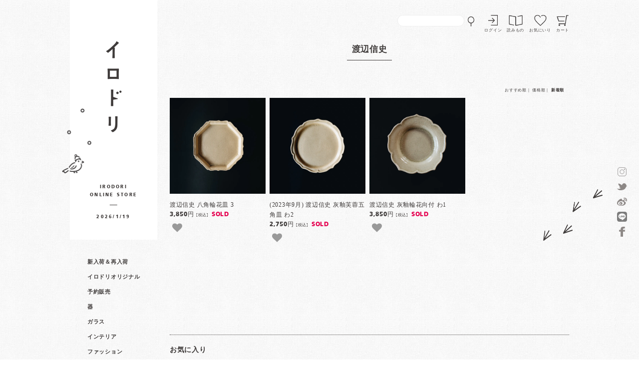

--- FILE ---
content_type: text/html; charset=EUC-JP
request_url: https://irodori-store.com/?mode=grp&gid=2106020&sort=n
body_size: 20063
content:
<!DOCTYPE html PUBLIC "-//W3C//DTD XHTML 1.0 Transitional//EN" "http://www.w3.org/TR/xhtml1/DTD/xhtml1-transitional.dtd">
<html xmlns:og="http://ogp.me/ns#" xmlns:fb="http://www.facebook.com/2008/fbml" xmlns:mixi="http://mixi-platform.com/ns#" xmlns="http://www.w3.org/1999/xhtml" xml:lang="ja" lang="ja" dir="ltr">
<head>
<meta http-equiv="content-type" content="text/html; charset=euc-jp" />
<meta http-equiv="X-UA-Compatible" content="IE=edge,chrome=1" />
<title>渡辺信史 - 作家さんの器と暮らしにまつわる道具のお店｜イロドリ｜オンラインストア</title>
<meta name="Keywords" content="渡辺信史,イロドリ,雑貨,器,作家,通販,生活雑貨,陶器,陶芸,木工,硝子,鹿児島" />
<meta name="Description" content="全国各地の約70名の作家さんの作品を中心に、展示販売しております。毎食、目にする、手にする、口にする食器が自分らしいものであればより自分らしく幸せです。作家さんの温もりが感じる自分らしい道具を見つけてみませんか。" />
<meta name="Author" content="イロドリ" />
<meta name="Copyright" content="イロドリ" />
<meta http-equiv="content-style-type" content="text/css" />
<meta http-equiv="content-script-type" content="text/javascript" />
<link rel="stylesheet" href="https://irodori-store.com/css/framework/colormekit.css" type="text/css" />
<link rel="stylesheet" href="https://irodori-store.com/css/framework/colormekit-responsive.css" type="text/css" />
<link rel="stylesheet" href="https://img07.shop-pro.jp/PA01359/454/css/2/index.css?cmsp_timestamp=20260116110047" type="text/css" />
<link rel="stylesheet" href="https://img07.shop-pro.jp/PA01359/454/css/2/product_list.css?cmsp_timestamp=20260116110047" type="text/css" />

<link rel="alternate" type="application/rss+xml" title="rss" href="https://irodori-store.com/?mode=rss" />
<link rel="alternate" media="handheld" type="text/html" href="https://irodori-store.com/?mode=grp&gid=2106020&sort=n" />
<link rel="shortcut icon" href="https://img07.shop-pro.jp/PA01359/454/favicon.ico?cmsp_timestamp=20250830230616" />
<script type="text/javascript" src="//ajax.googleapis.com/ajax/libs/jquery/1.7.2/jquery.min.js" ></script>
<meta property="og:title" content="渡辺信史 - 作家さんの器と暮らしにまつわる道具のお店｜イロドリ｜オンラインストア" />
<meta property="og:description" content="全国各地の約70名の作家さんの作品を中心に、展示販売しております。毎食、目にする、手にする、口にする食器が自分らしいものであればより自分らしく幸せです。作家さんの温もりが感じる自分らしい道具を見つけてみませんか。" />
<meta property="og:url" content="https://irodori-store.com?mode=grp&gid=2106020&sort=n" />
<meta property="og:site_name" content="作家さんの器と暮らしにまつわる道具のお店｜イロドリ｜オンラインストア" />
<meta property="og:image" content=""/>
<meta name="viewport" content="width=device-width,initial-scale=1.0" />
 
<style type="text/css">  
@import url("//hello.myfonts.net/count/3159b4"); 
@font-face {font-family: 'FrutigerLTPro-Black';src: url('https://irodori-store.com/apps/note/wp-content/themes/yomimono/webfonts/3159B4_0_0.eot');src: url('https://irodori-store.com/apps/note/wp-content/themes/yomimono/webfonts/3159B4_0_0.eot?#iefix') format('embedded-opentype'),url('https://irodori-store.com/apps/note/wp-content/themes/yomimono/webfonts/3159B4_0_0.woff2') format('woff2'),url('https://irodori-store.com/apps/note/wp-content/themes/yomimono/webfonts/3159B4_0_0.woff') format('woff'),url('https://irodori-store.com/apps/note/wp-content/themes/yomimono/webfonts/3159B4_0_0.ttf') format('truetype');}
</style>

<meta name="ecbooster" content="a1869d5a-71a1-497b-857f-97705b876d3c" />
<script>
  !(function (w, d, t, u, n, s, c) {
    w[n] = w[n] || function () {
      (w[n].queue = w[n].queue || []).push(arguments);
    };
    s = d.createElement(t);
    c = d.getElementsByTagName(t)[0];
    s.async = 1;
    s.src = u;
    c.parentNode.insertBefore(s, c);
  })(window, document, 'script', 'https://tag.ecbooster.jp/production/colormeshop/a1869d5a-71a1-497b-857f-97705b876d3c/eced6442-d77f-4bc3-a7a5-4240cb652b7d.js', 'ecbooster_tag');
</script>

<meta name="google-site-verification" content="ztSZ_oBusYpH4SDh7ct0ZcDYzSnLI_qcJwjhjjCk-HE" />

<!-- ページ内リンクずれ防止 -->
<script>
jQuery(function(){
    var windowWidth = $(window).width();
    var headerHight = 150; 
    jQuery('a[href^=#]').click(function() {
    var speed = 1000;
    var href= jQuery(this).attr("href");
    var target = jQuery(href == "#" || href == "" ? 'html' : href);
    var position = target.offset().top-headerHight;
    jQuery('body,html').animate({scrollTop:position}, speed, 'swing');
    return false;
   });
});
</script>

<!-- Swiper CSS -->
<link rel="stylesheet" href="https://cdn.jsdelivr.net/npm/swiper@latest/swiper-bundle.min.css" />

 <!-- Google search console -->
<meta name="google-site-verification" content="rmz5ZQ2dny0Dk3g-Rovezn6IcaOdIanh0a2kkh3__WU" />
<script>
  var Colorme = {"page":"product_list","shop":{"account_id":"PA01359454","title":"\u4f5c\u5bb6\u3055\u3093\u306e\u5668\u3068\u66ae\u3089\u3057\u306b\u307e\u3064\u308f\u308b\u9053\u5177\u306e\u304a\u5e97\uff5c\u30a4\u30ed\u30c9\u30ea\uff5c\u30aa\u30f3\u30e9\u30a4\u30f3\u30b9\u30c8\u30a2"},"basket":{"total_price":0,"items":[]},"customer":{"id":null}};

  (function() {
    function insertScriptTags() {
      var scriptTagDetails = [{"src":"https:\/\/colorme-cdn.cart-rcv.jp\/PA01359454\/all-f0e1a755621e136e461e56549e063572-578.js","integrity":null},{"src":"https:\/\/back-in-stock-assets.colorme.app\/widget.js","integrity":null},{"src":"https:\/\/checkout-api.worldshopping.jp\/v1\/script?token=irodori-store_com","integrity":null},{"src":"https:\/\/welcome-coupon.colorme.app\/js\/coupon.js?account_id=PA01359454","integrity":null}];
      var entry = document.getElementsByTagName('script')[0];

      scriptTagDetails.forEach(function(tagDetail) {
        var script = document.createElement('script');

        script.type = 'text/javascript';
        script.src = tagDetail.src;
        script.async = true;

        if( tagDetail.integrity ) {
          script.integrity = tagDetail.integrity;
          script.setAttribute('crossorigin', 'anonymous');
        }

        entry.parentNode.insertBefore(script, entry);
      })
    }

    window.addEventListener('load', insertScriptTags, false);
  })();
</script>
</head>
<body>
<meta name="colorme-acc-payload" content="?st=1&pt=10033&ut=2106020&at=PA01359454&v=20260119201513&re=&cn=afbdff3a4c63058afcac0be57dd3d29f" width="1" height="1" alt="" /><script>!function(){"use strict";Array.prototype.slice.call(document.getElementsByTagName("script")).filter((function(t){return t.src&&t.src.match(new RegExp("dist/acc-track.js$"))})).forEach((function(t){return document.body.removeChild(t)})),function t(c){var r=arguments.length>1&&void 0!==arguments[1]?arguments[1]:0;if(!(r>=c.length)){var e=document.createElement("script");e.onerror=function(){return t(c,r+1)},e.src="https://"+c[r]+"/dist/acc-track.js?rev=3",document.body.appendChild(e)}}(["acclog001.shop-pro.jp","acclog002.shop-pro.jp"])}();</script><div id="main">
	
	<div class="headmenu">
		<a href="/" class="phone phonelogo">イロドリ</a>	
		<div class="headmenu_inner">					
						<div class="search desktop">
				<form action="https://irodori-store.com/" method="GET">
        <input type="hidden" name="mode" value="srh" /><input type="hidden" name="sort" value="n" />        
        <input type="text" name="keyword" class="search_text" />
					<input type="submit" name="submit" value="SEARCH" class="search_submit"  />      
      </form>
			</div>
			
			<a class="login" href="https://irodori-store.com/?mode=login&shop_back_url=https%3A%2F%2Firodori-store.com%2F">ログイン</a>
  		
		<a class="header_yomimono" href="https://irodori-store.com/apps/note">読みもの</a>
				
		<a class="header_fav" href="#fav">お気にいり</a>

			<a class="cart" href="https://irodori-store.com/cart/proxy/basket?shop_id=PA01359454&shop_domain=irodori-store.com">カート</a>
		
			<a id="sidr-menu-button" class="phone" href="#sidr-nav"><img src="https://file002.shop-pro.jp/PA01359/454/img/menu.png"></a>
		</div>
	</div>

<div id="left">

	<div class="logo">
		<h1><a href="/">作家物の器・雑貨のお店 イロドリ</a></h1>
		<p>IRODORI<br />ONLINE STORE</p>
		<span id="view_time"></span>
		<div></div>
	</div>
	
	<div class="head-nav">
		<ul>
			<li class="close phone">
								<a onclick="jQuery.sidr('close', 'sidr-nav');"><img src="https://file002.shop-pro.jp/PA01359/454/img/close.png" width="20" height="20" /></a>
				<br style="clear:both;" />
			</li>
			<li class="search phone">
				<form action="https://irodori-store.com/" method="GET" id="searchbox">
              <input type="hidden" name="mode" value="srh" /><input type="hidden" name="sort" value="n" />
              <input type="text" name="keyword" id="search"  class="search_text" />
              <input type="submit" value="SEARCH" class="search_submit"  />
				</form>
		</li>		<div style="clear:both;" /></div>

	<li class="phone"><a class="toggle"><img src="https://img07.shop-pro.jp/PA01359/454/etc/book.png"><b>読みもの +</b></a>
				<ul class="inner child">					
					<li><a href="https://irodori-store.com/apps/note">読みもの一覧</a></li>
					<li><a href="https://irodori-store.com/apps/note/category/iroiro/">今日のイロイロ一覧</a></li>
					<li><a href="https://irodori-store.com/apps/note/category/yomimono/voice/">イロドリVOICE一覧</a></li>
				</ul>
			</li>
	
<li><a class="toggle phone">CATEGORY +</a>
				<ul class="inner child">
					 
					<li><a href="https://irodori-store.com/?mode=cate&cbid=2964097&csid=0&sort=n">新入荷＆再入荷</a></li>
					 
					<li><a href="https://irodori-store.com/?mode=cate&cbid=2706133&csid=0&sort=n">イロドリオリジナル</a></li>
					 
					<li><a href="https://irodori-store.com/?mode=cate&cbid=2706135&csid=0&sort=n">予約販売</a></li>
					 
					<li><a href="https://irodori-store.com/?mode=cate&cbid=2147264&csid=0&sort=n">器</a></li>
					 
					<li><a href="https://irodori-store.com/?mode=cate&cbid=2921676&csid=0&sort=n">ガラス</a></li>
					 
					<li><a href="https://irodori-store.com/?mode=cate&cbid=2147684&csid=0&sort=n">インテリア</a></li>
					 
					<li><a href="https://irodori-store.com/?mode=cate&cbid=2706151&csid=0&sort=n">ファッション</a></li>
					 
					<li><a href="https://irodori-store.com/?mode=cate&cbid=2221534&csid=0&sort=n">おいしいもの</a></li>
					 
					<li><a href="https://irodori-store.com/?mode=cate&cbid=2706152&csid=0&sort=n">季節もの</a></li>
					 
					<li><a href="https://irodori-store.com/?mode=cate&cbid=2706146&csid=0&sort=n">コーヒーのための道具</a></li>
					 
					<li><a href="https://irodori-store.com/?mode=cate&cbid=2706267&csid=0&sort=n">写真を楽しむ道具</a></li>
					 
					<li><a href="https://irodori-store.com/?mode=cate&cbid=2264332&csid=0&sort=n">古道具</a></li>
									</ul>
			</li>

<li class="phone"><a class="toggle">BRAND +</a>
				<ul class="inner child group">
					 
					<li><a href="https://irodori-store.com/?mode=grp&gid=3116686&sort=n">アイテム別</a></li>
					 
					<li><a href="https://irodori-store.com/?mode=grp&gid=3116685&sort=n">おいしいもの</a></li>
					 
					<li><a href="https://irodori-store.com/?mode=grp&gid=3116713&sort=n">作家もの</a></li>
					 
					<li><a href="https://irodori-store.com/?mode=grp&gid=1416437&sort=n">イロドリオリジナル</a></li>
					 
					<li><a href="https://irodori-store.com/?mode=grp&gid=3068040&sort=n">イロドリの柑橘&#127818;</a></li>
					 
					<li><a href="https://irodori-store.com/?mode=grp&gid=2058907&sort=n">甘夏みかんの缶詰</a></li>
					 
					<li><a href="https://irodori-store.com/?mode=grp&gid=1952325&sort=n">食べ物</a></li>
					 
					<li><a href="https://irodori-store.com/?mode=grp&gid=2109084&sort=n">イロドリセレクト</a></li>
					 
					<li><a href="https://irodori-store.com/?mode=grp&gid=2343058&sort=n">北欧ヴィンテージ</a></li>
					 
					<li><a href="https://irodori-store.com/?mode=grp&gid=2043223&sort=n">アトリエクロリ</a></li>
					 
					<li><a href="https://irodori-store.com/?mode=grp&gid=3083725&sort=n">あたり工房</a></li>
					 
					<li><a href="https://irodori-store.com/?mode=grp&gid=1493073&sort=n">阿部慎太朗</a></li>
					 
					<li><a href="https://irodori-store.com/?mode=grp&gid=3058679&sort=n">荒井彩乃</a></li>
					 
					<li><a href="https://irodori-store.com/?mode=grp&gid=2951767&sort=n">あやたろ</a></li>
					 
					<li><a href="https://irodori-store.com/?mode=grp&gid=2534688&sort=n">アリノコ舎</a></li>
					 
					<li><a href="https://irodori-store.com/?mode=grp&gid=3067611&sort=n">家と森</a></li>
					 
					<li><a href="https://irodori-store.com/?mode=grp&gid=2661367&sort=n">飯塚亜裕子</a></li>
					 
					<li><a href="https://irodori-store.com/?mode=grp&gid=2555745&sort=n">石神美鈴</a></li>
					 
					<li><a href="https://irodori-store.com/?mode=grp&gid=2694899&sort=n">石塚悠（藤ガラス）</a></li>
					 
					<li><a href="https://irodori-store.com/?mode=grp&gid=2951768&sort=n">井川絢子</a></li>
					 
					<li><a href="https://irodori-store.com/?mode=grp&gid=1975982&sort=n">市岡泰</a></li>
					 
					<li><a href="https://irodori-store.com/?mode=grp&gid=3007568&sort=n">伊藤みほ</a></li>
					 
					<li><a href="https://irodori-store.com/?mode=grp&gid=2419921&sort=n">石井桃子</a></li>
					 
					<li><a href="https://irodori-store.com/?mode=grp&gid=3056909&sort=n">石曽根沙苗</a></li>
					 
					<li><a href="https://irodori-store.com/?mode=grp&gid=2498986&sort=n">今村知佐</a></li>
					 
					<li><a href="https://irodori-store.com/?mode=grp&gid=3081134&sort=n">岩佐悠子</a></li>
					 
					<li><a href="https://irodori-store.com/?mode=grp&gid=1953522&sort=n">岩本明子</a></li>
					 
					<li><a href="https://irodori-store.com/?mode=grp&gid=1416438&sort=n">魚谷あきこ</a></li>
					 
					<li><a href="https://irodori-store.com/?mode=grp&gid=2139895&sort=n">うつわ うたたね</a></li>
					 
					<li><a href="https://irodori-store.com/?mode=grp&gid=2407168&sort=n">器のしごと</a></li>
					 
					<li><a href="https://irodori-store.com/?mode=grp&gid=2570034&sort=n">浦川友紀</a></li>
					 
					<li><a href="https://irodori-store.com/?mode=grp&gid=3081037&sort=n">梅原亜希乃</a></li>
					 
					<li><a href="https://irodori-store.com/?mode=grp&gid=1915605&sort=n">大石浩介</a></li>
					 
					<li><a href="https://irodori-store.com/?mode=grp&gid=2817487&sort=n">大石政代</a></li>
					 
					<li><a href="https://irodori-store.com/?mode=grp&gid=2391836&sort=n">大内学</a></li>
					 
					<li><a href="https://irodori-store.com/?mode=grp&gid=2088801&sort=n">大田亜樹</a></li>
					 
					<li><a href="https://irodori-store.com/?mode=grp&gid=1485721&sort=n">大塚温子</a></li>
					 
					<li><a href="https://irodori-store.com/?mode=grp&gid=3069293&sort=n">オオヤサイリ</a></li>
					 
					<li><a href="https://irodori-store.com/?mode=grp&gid=2141628&sort=n">岡野達也</a></li>
					 
					<li><a href="https://irodori-store.com/?mode=grp&gid=2106034&sort=n">翁再生硝子工房</a></li>
					 
					<li><a href="https://irodori-store.com/?mode=grp&gid=3104156&sort=n">小渕祥子</a></li>
					 
					<li><a href="https://irodori-store.com/?mode=grp&gid=2938504&sort=n">かしわ窯</a></li>
					 
					<li><a href="https://irodori-store.com/?mode=grp&gid=2488044&sort=n">加藤恵津子</a></li>
					 
					<li><a href="https://irodori-store.com/?mode=grp&gid=2918600&sort=n">加藤美紀子</a></li>
					 
					<li><a href="https://irodori-store.com/?mode=grp&gid=1485713&sort=n">かとうようこ</a></li>
					 
					<li><a href="https://irodori-store.com/?mode=grp&gid=2025292&sort=n">川原れもん</a></li>
					 
					<li><a href="https://irodori-store.com/?mode=grp&gid=3073661&sort=n">香代</a></li>
					 
					<li><a href="https://irodori-store.com/?mode=grp&gid=2353406&sort=n">カンボジア ラタン</a></li>
					 
					<li><a href="https://irodori-store.com/?mode=grp&gid=2126541&sort=n">木絵雑貨</a></li>
					 
					<li><a href="https://irodori-store.com/?mode=grp&gid=2962297&sort=n">器絵雑貨</a></li>
					 
					<li><a href="https://irodori-store.com/?mode=grp&gid=2958765&sort=n">キクタヒロコ</a></li>
					 
					<li><a href="https://irodori-store.com/?mode=grp&gid=3107699&sort=n">燈月</a></li>
					 
					<li><a href="https://irodori-store.com/?mode=grp&gid=3097745&sort=n">菊地優希</a></li>
					 
					<li><a href="https://irodori-store.com/?mode=grp&gid=3090631&sort=n">木とまめ舎</a></li>
					 
					<li><a href="https://irodori-store.com/?mode=grp&gid=2605179&sort=n">木登り堂</a></li>
					 
					<li><a href="https://irodori-store.com/?mode=grp&gid=3100102&sort=n">ギザグマ</a></li>
					 
					<li><a href="https://irodori-store.com/?mode=grp&gid=2400255&sort=n">くまがいのぞみ</a></li>
					 
					<li><a href="https://irodori-store.com/?mode=grp&gid=3009044&sort=n">くまぷりん</a></li>
					 
					<li><a href="https://irodori-store.com/?mode=grp&gid=3053514&sort=n">クロミヤアイ</a></li>
					 
					<li><a href="https://irodori-store.com/?mode=grp&gid=2938529&sort=n">恵水窯</a></li>
					 
					<li><a href="https://irodori-store.com/?mode=grp&gid=2799672&sort=n">コリデール</a></li>
					 
					<li><a href="https://irodori-store.com/?mode=grp&gid=3089142&sort=n">小林恭子</a></li>
					 
					<li><a href="https://irodori-store.com/?mode=grp&gid=3034925&sort=n">こいずみちはる</a></li>
					 
					<li><a href="https://irodori-store.com/?mode=grp&gid=2723317&sort=n">香田昌恵</a></li>
					 
					<li><a href="https://irodori-store.com/?mode=grp&gid=3071523&sort=n">こうや窯（石橋優）</a></li>
					 
					<li><a href="https://irodori-store.com/?mode=grp&gid=1975984&sort=n">苔色工房</a></li>
					 
					<li><a href="https://irodori-store.com/?mode=grp&gid=2477961&sort=n">ごとうゆうか</a></li>
					 
					<li><a href="https://irodori-store.com/?mode=grp&gid=2546128&sort=n">佐々木忍</a></li>
					 
					<li><a href="https://irodori-store.com/?mode=grp&gid=1493237&sort=n">佐野智子</a></li>
					 
					<li><a href="https://irodori-store.com/?mode=grp&gid=1566939&sort=n">木ユウコ</a></li>
					 
					<li><a href="https://irodori-store.com/?mode=grp&gid=2445587&sort=n">眞窯</a></li>
					 
					<li><a href="https://irodori-store.com/?mode=grp&gid=1618531&sort=n">杉田真紀</a></li>
					 
					<li><a href="https://irodori-store.com/?mode=grp&gid=1569510&sort=n">諏佐知子</a></li>
					 
					<li><a href="https://irodori-store.com/?mode=grp&gid=2404552&sort=n">すずきあきこ</a></li>
					 
					<li><a href="https://irodori-store.com/?mode=grp&gid=2498985&sort=n">鈴木環</a></li>
					 
					<li><a href="https://irodori-store.com/?mode=grp&gid=2481609&sort=n">鈴木しのぶ</a></li>
					 
					<li><a href="https://irodori-store.com/?mode=grp&gid=3106177&sort=n">すずらんまーち</a></li>
					 
					<li><a href="https://irodori-store.com/?mode=grp&gid=1508731&sort=n">瀬戸焼</a></li>
					 
					<li><a href="https://irodori-store.com/?mode=grp&gid=1913924&sort=n">高須愛子</a></li>
					 
					<li><a href="https://irodori-store.com/?mode=grp&gid=2900186&sort=n">高原真由美</a></li>
					 
					<li><a href="https://irodori-store.com/?mode=grp&gid=2670008&sort=n">高山愛</a></li>
					 
					<li><a href="https://irodori-store.com/?mode=grp&gid=2098586&sort=n">高橋直樹 法皇窯</a></li>
					 
					<li><a href="https://irodori-store.com/?mode=grp&gid=3004041&sort=n">竹内 礼</a></li>
					 
					<li><a href="https://irodori-store.com/?mode=grp&gid=2419911&sort=n">タカハシヒデキ</a></li>
					 
					<li><a href="https://irodori-store.com/?mode=grp&gid=3018359&sort=n">タナカ製陶</a></li>
					 
					<li><a href="https://irodori-store.com/?mode=grp&gid=2981992&sort=n">玉置久実</a></li>
					 
					<li><a href="https://irodori-store.com/?mode=grp&gid=2360352&sort=n">玉木一将</a></li>
					 
					<li><a href="https://irodori-store.com/?mode=grp&gid=1915543&sort=n">つちのわ</a></li>
					 
					<li><a href="https://irodori-store.com/?mode=grp&gid=3077521&sort=n">つばめ舎</a></li>
					 
					<li><a href="https://irodori-store.com/?mode=grp&gid=2513955&sort=n">天気雨</a></li>
					 
					<li><a href="https://irodori-store.com/?mode=grp&gid=2488094&sort=n">角井理愛</a></li>
					 
					<li><a href="https://irodori-store.com/?mode=grp&gid=3003581&sort=n">てんとうむしポタリー</a></li>
					 
					<li><a href="https://irodori-store.com/?mode=grp&gid=3081063&sort=n">動線屋</a></li>
					 
					<li><a href="https://irodori-store.com/?mode=grp&gid=1485711&sort=n">東峯未央</a></li>
					 
					<li><a href="https://irodori-store.com/?mode=grp&gid=2506426&sort=n"> 砥部焼</a></li>
					 
					<li><a href="https://irodori-store.com/?mode=grp&gid=2779279&sort=n">とりもと硝子店</a></li>
					 
					<li><a href="https://irodori-store.com/?mode=grp&gid=2146075&sort=n">中西健太</a></li>
					 
					<li><a href="https://irodori-store.com/?mode=grp&gid=2991129&sort=n">中西申幸</a></li>
					 
					<li><a href="https://irodori-store.com/?mode=grp&gid=2462987&sort=n">中野由美子</a></li>
					 
					<li><a href="https://irodori-store.com/?mode=grp&gid=1707133&sort=n">中村かおり</a></li>
					 
					<li><a href="https://irodori-store.com/?mode=grp&gid=2143986&sort=n">中村佳菜子</a></li>
					 
					<li><a href="https://irodori-store.com/?mode=grp&gid=3109287&sort=n">長屋 亜美</a></li>
					 
					<li><a href="https://irodori-store.com/?mode=grp&gid=1544762&sort=n">長浜由起子</a></li>
					 
					<li><a href="https://irodori-store.com/?mode=grp&gid=2880118&sort=n">ねこめ</a></li>
					 
					<li><a href="https://irodori-store.com/?mode=grp&gid=2897904&sort=n">野村拓矢</a></li>
					 
					<li><a href="https://irodori-store.com/?mode=grp&gid=2136809&sort=n">波佐見焼</a></li>
					 
					<li><a href="https://irodori-store.com/?mode=grp&gid=1923370&sort=n">橋村大作</a></li>
					 
					<li><a href="https://irodori-store.com/?mode=grp&gid=1489064&sort=n">橋村野美知</a></li>
					 
					<li><a href="https://irodori-store.com/?mode=grp&gid=1660314&sort=n">はしもとさちえ</a></li>
					 
					<li><a href="https://irodori-store.com/?mode=grp&gid=2877068&sort=n">馬場勝文</a></li>
					 
					<li><a href="https://irodori-store.com/?mode=grp&gid=1563720&sort=n">濱端弘太</a></li>
					 
					<li><a href="https://irodori-store.com/?mode=grp&gid=2913333&sort=n">濱比嘉詩子</a></li>
					 
					<li><a href="https://irodori-store.com/?mode=grp&gid=2618783&sort=n">ヒカリノオト舎</a></li>
					 
					<li><a href="https://irodori-store.com/?mode=grp&gid=2065728&sort=n">ヒヅミ峠舎</a></li>
					 
					<li><a href="https://irodori-store.com/?mode=grp&gid=2883789&sort=n">日ノ出化学製作所</a></li>
					 
					<li><a href="https://irodori-store.com/?mode=grp&gid=3093956&sort=n">ヒノモトナツミ</a></li>
					 
					<li><a href="https://irodori-store.com/?mode=grp&gid=2715816&sort=n">広末裕子</a></li>
					 
					<li><a href="https://irodori-store.com/?mode=grp&gid=1493228&sort=n">広瀬佳子</a></li>
					 
					<li><a href="https://irodori-store.com/?mode=grp&gid=3109681&sort=n">比留間郁美</a></li>
					 
					<li><a href="https://irodori-store.com/?mode=grp&gid=2341674&sort=n">古川真紀子</a></li>
					 
					<li><a href="https://irodori-store.com/?mode=grp&gid=2619304&sort=n">古澤彩</a></li>
					 
					<li><a href="https://irodori-store.com/?mode=grp&gid=1705982&sort=n">本田あつみ</a></li>
					 
					<li><a href="https://irodori-store.com/?mode=grp&gid=3053553&sort=n">ホンダシホ</a></li>
					 
					<li><a href="https://irodori-store.com/?mode=grp&gid=1493226&sort=n">前田葉子</a></li>
					 
					<li><a href="https://irodori-store.com/?mode=grp&gid=2507048&sort=n">益子焼</a></li>
					 
					<li><a href="https://irodori-store.com/?mode=grp&gid=1485718&sort=n">増山文</a></li>
					 
					<li><a href="https://irodori-store.com/?mode=grp&gid=2962334&sort=n">けこ窯　松本恵子</a></li>
					 
					<li><a href="https://irodori-store.com/?mode=grp&gid=2473024&sort=n">丸伴工場</a></li>
					 
					<li><a href="https://irodori-store.com/?mode=grp&gid=2153517&sort=n">丸山仁未</a></li>
					 
					<li><a href="https://irodori-store.com/?mode=grp&gid=2224077&sort=n">三浦愛子</a></li>
					 
					<li><a href="https://irodori-store.com/?mode=grp&gid=2955852&sort=n">三浦千穂</a></li>
					 
					<li><a href="https://irodori-store.com/?mode=grp&gid=3075871&sort=n">ミソノの森</a></li>
					 
					<li><a href="https://irodori-store.com/?mode=grp&gid=3000865&sort=n">ミチクサヲクウ</a></li>
					 
					<li><a href="https://irodori-store.com/?mode=grp&gid=1945371&sort=n">水谷美樹</a></li>
					 
					<li><a href="https://irodori-store.com/?mode=grp&gid=2506392&sort=n">美濃焼</a></li>
					 
					<li><a href="https://irodori-store.com/?mode=grp&gid=1810290&sort=n">宮内知子</a></li>
					 
					<li><a href="https://irodori-store.com/?mode=grp&gid=2467358&sort=n">宮田竜司</a></li>
					 
					<li><a href="https://irodori-store.com/?mode=grp&gid=3109801&sort=n">ムッスリ</a></li>
					 
					<li><a href="https://irodori-store.com/?mode=grp&gid=3094085&sort=n">めがねとそばかす</a></li>
					 
					<li><a href="https://irodori-store.com/?mode=grp&gid=2552392&sort=n">望月若子</a></li>
					 
					<li><a href="https://irodori-store.com/?mode=grp&gid=3077520&sort=n">桃甜瓜</a></li>
					 
					<li><a href="https://irodori-store.com/?mode=grp&gid=1811445&sort=n">森田孝久</a></li>
					 
					<li><a href="https://irodori-store.com/?mode=grp&gid=3006511&sort=n">もりはるか</a></li>
					 
					<li><a href="https://irodori-store.com/?mode=grp&gid=3093933&sort=n">盛林咲子</a></li>
					 
					<li><a href="https://irodori-store.com/?mode=grp&gid=1657666&sort=n">森野奈津子</a></li>
					 
					<li><a href="https://irodori-store.com/?mode=grp&gid=1973390&sort=n">矢上珈琲の杜</a></li>
					 
					<li><a href="https://irodori-store.com/?mode=grp&gid=2039521&sort=n">矢島操</a></li>
					 
					<li><a href="https://irodori-store.com/?mode=grp&gid=2654842&sort=n">やまえ堂</a></li>
					 
					<li><a href="https://irodori-store.com/?mode=grp&gid=2922000&sort=n">山田麻美</a></li>
					 
					<li><a href="https://irodori-store.com/?mode=grp&gid=3039604&sort=n">山中亜希子</a></li>
					 
					<li><a href="https://irodori-store.com/?mode=grp&gid=2917666&sort=n">やまのいえ雑貨店</a></li>
					 
					<li><a href="https://irodori-store.com/?mode=grp&gid=2379532&sort=n">山の前製作所</a></li>
					 
					<li><a href="https://irodori-store.com/?mode=grp&gid=1735301&sort=n">よぎみちこ</a></li>
					 
					<li><a href="https://irodori-store.com/?mode=grp&gid=2880117&sort=n">よしざわ窯</a></li>
					 
					<li><a href="https://irodori-store.com/?mode=grp&gid=2013443&sort=n">リューズガラス</a></li>
					 
					<li><a href="https://irodori-store.com/?mode=grp&gid=2507049&sort=n">わかさま陶芸</a></li>
					 
					<li><a href="https://irodori-store.com/?mode=grp&gid=2760651&sort=n">ワタナベサラ</a></li>
					 
					<li><a href="https://irodori-store.com/?mode=grp&gid=2106020&sort=n">渡辺信史</a></li>
					 
					<li><a href="https://irodori-store.com/?mode=grp&gid=2944102&sort=n">藁や</a></li>
					 
					<li><a href="https://irodori-store.com/?mode=grp&gid=2337170&sort=n">acnepotterystudio</a></li>
					 
					<li><a href="https://irodori-store.com/?mode=grp&gid=3063559&sort=n">Akane Ishiga</a></li>
					 
					<li><a href="https://irodori-store.com/?mode=grp&gid=3081649&sort=n">ancoco</a></li>
					 
					<li><a href="https://irodori-store.com/?mode=grp&gid=2755768&sort=n">arica</a></li>
					 
					<li><a href="https://irodori-store.com/?mode=grp&gid=3105683&sort=n">Aroma-ma</a></li>
					 
					<li><a href="https://irodori-store.com/?mode=grp&gid=2527863&sort=n">atelier coin</a></li>
					 
					<li><a href="https://irodori-store.com/?mode=grp&gid=2144820&sort=n">atelier moppy</a></li>
					 
					<li><a href="https://irodori-store.com/?mode=grp&gid=2913220&sort=n">aya&yoshiko</a></li>
					 
					<li><a href="https://irodori-store.com/?mode=grp&gid=3067824&sort=n">atelier subaco</a></li>
					 
					<li><a href="https://irodori-store.com/?mode=grp&gid=1580080&sort=n">Burlrtigh</a></li>
					 
					<li><a href="https://irodori-store.com/?mode=grp&gid=2481604&sort=n">chaki</a></li>
					 
					<li><a href="https://irodori-store.com/?mode=grp&gid=2137970&sort=n">confetti candle</a></li>
					 
					<li><a href="https://irodori-store.com/?mode=grp&gid=2566022&sort=n">cosael</a></li>
					 
					<li><a href="https://irodori-store.com/?mode=grp&gid=2546157&sort=n">Cutipol</a></li>
					 
					<li><a href="https://irodori-store.com/?mode=grp&gid=1912737&sort=n">cyilabo</a></li>
					 
					<li><a href="https://irodori-store.com/?mode=grp&gid=2600557&sort=n">DAILY bits and bobs</a></li>
					 
					<li><a href="https://irodori-store.com/?mode=grp&gid=3104155&sort=n">etrak glass</a></li>
					 
					<li><a href="https://irodori-store.com/?mode=grp&gid=1755104&sort=n">ehiqu</a></li>
					 
					<li><a href="https://irodori-store.com/?mode=grp&gid=2478469&sort=n">FREDDY LECK</a></li>
					 
					<li><a href="https://irodori-store.com/?mode=grp&gid=3063560&sort=n">fu_candle</a></li>
					 
					<li><a href="https://irodori-store.com/?mode=grp&gid=3079385&sort=n">futabacco</a></li>
					 
					<li><a href="https://irodori-store.com/?mode=grp&gid=2681310&sort=n">gururisha　たけしさとう</a></li>
					 
					<li><a href="https://irodori-store.com/?mode=grp&gid=3024511&sort=n">Kari Ishikawa</a></li>
					 
					<li><a href="https://irodori-store.com/?mode=grp&gid=3042881&sort=n">happen pottery</a></li>
					 
					<li><a href="https://irodori-store.com/?mode=grp&gid=2013410&sort=n">halftone</a></li>
					 
					<li><a href="https://irodori-store.com/?mode=grp&gid=2137121&sort=n">hanakoto</a></li>
					 
					<li><a href="https://irodori-store.com/?mode=grp&gid=3001103&sort=n">happy bug</a></li>
					 
					<li><a href="https://irodori-store.com/?mode=grp&gid=2919254&sort=n">harunyaaa ceramics</a></li>
					 
					<li><a href="https://irodori-store.com/?mode=grp&gid=3014435&sort=n">hey*flower</a></li>
					 
					<li><a href="https://irodori-store.com/?mode=grp&gid=2978739&sort=n">hicoboci</a></li>
					 
					<li><a href="https://irodori-store.com/?mode=grp&gid=2764314&sort=n">hina hiyo club.</a></li>
					 
					<li><a href="https://irodori-store.com/?mode=grp&gid=3019922&sort=n">HOKKORI DONUT COASTER</a></li>
					 
					<li><a href="https://irodori-store.com/?mode=grp&gid=2972963&sort=n">i10</a></li>
					 
					<li><a href="https://irodori-store.com/?mode=grp&gid=1619508&sort=n">kalita</a></li>
					 
					<li><a href="https://irodori-store.com/?mode=grp&gid=2112135&sort=n">kanamitakedaceramics</a></li>
					 
					<li><a href="https://irodori-store.com/?mode=grp&gid=2991130&sort=n">kiico</a></li>
					 
					<li><a href="https://irodori-store.com/?mode=grp&gid=2040270&sort=n">kontex</a></li>
					 
					<li><a href="https://irodori-store.com/?mode=grp&gid=3018237&sort=n">rokka glass</a></li>
					 
					<li><a href="https://irodori-store.com/?mode=grp&gid=1486689&sort=n">KuSaFuNe</a></li>
					 
					<li><a href="https://irodori-store.com/?mode=grp&gid=1992805&sort=n">KODAMA TOKI</a></li>
					 
					<li><a href="https://irodori-store.com/?mode=grp&gid=3075873&sort=n">SUZUKO</a></li>
					 
					<li><a href="https://irodori-store.com/?mode=grp&gid=2906679&sort=n">Sugary Ceramics</a></li>
					 
					<li><a href="https://irodori-store.com/?mode=grp&gid=2950200&sort=n">taji**</a></li>
					 
					<li><a href="https://irodori-store.com/?mode=grp&gid=3099979&sort=n">tiny tea day</a></li>
					 
					<li><a href="https://irodori-store.com/?mode=grp&gid=3100100&sort=n">Lady of the Wood</a></li>
					 
					<li><a href="https://irodori-store.com/?mode=grp&gid=1936855&sort=n">LAPUAN KANKURIT</a></li>
					 
					<li><a href="https://irodori-store.com/?mode=grp&gid=1674500&sort=n">Leaf Cutlery</a></li>
					 
					<li><a href="https://irodori-store.com/?mode=grp&gid=3067873&sort=n">L'Effronte&#769;e</a></li>
					 
					<li><a href="https://irodori-store.com/?mode=grp&gid=1623263&sort=n">LIBBEY</a></li>
					 
					<li><a href="https://irodori-store.com/?mode=grp&gid=1644944&sort=n">LINAS</a></li>
					 
					<li><a href="https://irodori-store.com/?mode=grp&gid=3077342&sort=n">lilas</a></li>
					 
					<li><a href="https://irodori-store.com/?mode=grp&gid=3107553&sort=n">moha._.moha</a></li>
					 
					<li><a href="https://irodori-store.com/?mode=grp&gid=2566020&sort=n">mokuma</a></li>
					 
					<li><a href="https://irodori-store.com/?mode=grp&gid=3054856&sort=n">moony</a></li>
					 
					<li><a href="https://irodori-store.com/?mode=grp&gid=2919256&sort=n">mojojojo</a></li>
					 
					<li><a href="https://irodori-store.com/?mode=grp&gid=1489065&sort=n">MINUIT</a></li>
					 
					<li><a href="https://irodori-store.com/?mode=grp&gid=1488865&sort=n">msago masako</a></li>
					 
					<li><a href="https://irodori-store.com/?mode=grp&gid=3107336&sort=n">MUSH FACTORY</a></li>
					 
					<li><a href="https://irodori-store.com/?mode=grp&gid=3090632&sort=n">mughetto</a></li>
					 
					<li><a href="https://irodori-store.com/?mode=grp&gid=2963133&sort=n">nikom</a></li>
					 
					<li><a href="https://irodori-store.com/?mode=grp&gid=1971373&sort=n">noirlapin</a></li>
					 
					<li><a href="https://irodori-store.com/?mode=grp&gid=3044403&sort=n">nuu.ne</a></li>
					 
					<li><a href="https://irodori-store.com/?mode=grp&gid=2527760&sort=n">odd</a></li>
					 
					<li><a href="https://irodori-store.com/?mode=grp&gid=3107400&sort=n">orso ricamato</a></li>
					 
					<li><a href="https://irodori-store.com/?mode=grp&gid=1979973&sort=n">ombrage</a></li>
					 
					<li><a href="https://irodori-store.com/?mode=grp&gid=3094087&sort=n">patatadolce</a></li>
					 
					<li><a href="https://irodori-store.com/?mode=grp&gid=3071758&sort=n">rebmob木工</a></li>
					 
					<li><a href="https://irodori-store.com/?mode=grp&gid=3083726&sort=n">Rengas</a></li>
					 
					<li><a href="https://irodori-store.com/?mode=grp&gid=2863207&sort=n">RORO</a></li>
					 
					<li><a href="https://irodori-store.com/?mode=grp&gid=3085767&sort=n">ruri to ito</a></li>
					 
					<li><a href="https://irodori-store.com/?mode=grp&gid=2804274&sort=n">SLOWEL</a></li>
					 
					<li><a href="https://irodori-store.com/?mode=grp&gid=2995612&sort=n">Sugar Poppo</a></li>
					 
					<li><a href="https://irodori-store.com/?mode=grp&gid=2415973&sort=n">SUOMI CONNECTION</a></li>
					 
					<li><a href="https://irodori-store.com/?mode=grp&gid=2981991&sort=n">*tarrie woo*</a></li>
					 
					<li><a href="https://irodori-store.com/?mode=grp&gid=2006059&sort=n">ThePorcelains</a></li>
					 
					<li><a href="https://irodori-store.com/?mode=grp&gid=2817411&sort=n">totoganashi</a></li>
					 
					<li><a href="https://irodori-store.com/?mode=grp&gid=3085770&sort=n">ume.kaori</a></li>
					 
					<li><a href="https://irodori-store.com/?mode=grp&gid=2534670&sort=n">vickey’72 </a></li>
					 
					<li><a href="https://irodori-store.com/?mode=grp&gid=1485719&sort=n">washwash</a></li>
					 
					<li><a href="https://irodori-store.com/?mode=grp&gid=2575591&sort=n">woodblue</a></li>
					 
					<li><a href="https://irodori-store.com/?mode=grp&gid=3056847&sort=n">wooly morly</a></li>
					 
					<li><a href="https://irodori-store.com/?mode=grp&gid=3071637&sort=n">yousun</a></li>
					 
					<li><a href="https://irodori-store.com/?mode=grp&gid=3101699&sort=n">yuki choucho</a></li>
					 
					<li><a href="https://irodori-store.com/?mode=grp&gid=2335317&sort=n">YUZUKI kakera</a></li>
					 
					<li><a href="https://irodori-store.com/?mode=grp&gid=3111501&sort=n">生活雑貨</a></li>
					 
					<li><a href="https://irodori-store.com/?mode=grp&gid=3111538&sort=n">atelier notari</a></li>
									</ul>
	</li>
			<li class="desktop">
				<details>
				<summary><span>作家名で探す</span></summary>
						<ul>
							 
								<li><a href="https://irodori-store.com/?mode=grp&gid=3116686&sort=n">アイテム別</a></li>
							 
								<li><a href="https://irodori-store.com/?mode=grp&gid=3116685&sort=n">おいしいもの</a></li>
							 
								<li><a href="https://irodori-store.com/?mode=grp&gid=3116713&sort=n">作家もの</a></li>
							 
								<li><a href="https://irodori-store.com/?mode=grp&gid=1416437&sort=n">イロドリオリジナル</a></li>
							 
								<li><a href="https://irodori-store.com/?mode=grp&gid=3068040&sort=n">イロドリの柑橘&#127818;</a></li>
							 
								<li><a href="https://irodori-store.com/?mode=grp&gid=2058907&sort=n">甘夏みかんの缶詰</a></li>
							 
								<li><a href="https://irodori-store.com/?mode=grp&gid=1952325&sort=n">食べ物</a></li>
							 
								<li><a href="https://irodori-store.com/?mode=grp&gid=2109084&sort=n">イロドリセレクト</a></li>
							 
								<li><a href="https://irodori-store.com/?mode=grp&gid=2343058&sort=n">北欧ヴィンテージ</a></li>
							 
								<li><a href="https://irodori-store.com/?mode=grp&gid=2043223&sort=n">アトリエクロリ</a></li>
							 
								<li><a href="https://irodori-store.com/?mode=grp&gid=3083725&sort=n">あたり工房</a></li>
							 
								<li><a href="https://irodori-store.com/?mode=grp&gid=1493073&sort=n">阿部慎太朗</a></li>
							 
								<li><a href="https://irodori-store.com/?mode=grp&gid=3058679&sort=n">荒井彩乃</a></li>
							 
								<li><a href="https://irodori-store.com/?mode=grp&gid=2951767&sort=n">あやたろ</a></li>
							 
								<li><a href="https://irodori-store.com/?mode=grp&gid=2534688&sort=n">アリノコ舎</a></li>
							 
								<li><a href="https://irodori-store.com/?mode=grp&gid=3067611&sort=n">家と森</a></li>
							 
								<li><a href="https://irodori-store.com/?mode=grp&gid=2661367&sort=n">飯塚亜裕子</a></li>
							 
								<li><a href="https://irodori-store.com/?mode=grp&gid=2555745&sort=n">石神美鈴</a></li>
							 
								<li><a href="https://irodori-store.com/?mode=grp&gid=2694899&sort=n">石塚悠（藤ガラス）</a></li>
							 
								<li><a href="https://irodori-store.com/?mode=grp&gid=2951768&sort=n">井川絢子</a></li>
							 
								<li><a href="https://irodori-store.com/?mode=grp&gid=1975982&sort=n">市岡泰</a></li>
							 
								<li><a href="https://irodori-store.com/?mode=grp&gid=3007568&sort=n">伊藤みほ</a></li>
							 
								<li><a href="https://irodori-store.com/?mode=grp&gid=2419921&sort=n">石井桃子</a></li>
							 
								<li><a href="https://irodori-store.com/?mode=grp&gid=3056909&sort=n">石曽根沙苗</a></li>
							 
								<li><a href="https://irodori-store.com/?mode=grp&gid=2498986&sort=n">今村知佐</a></li>
							 
								<li><a href="https://irodori-store.com/?mode=grp&gid=3081134&sort=n">岩佐悠子</a></li>
							 
								<li><a href="https://irodori-store.com/?mode=grp&gid=1953522&sort=n">岩本明子</a></li>
							 
								<li><a href="https://irodori-store.com/?mode=grp&gid=1416438&sort=n">魚谷あきこ</a></li>
							 
								<li><a href="https://irodori-store.com/?mode=grp&gid=2139895&sort=n">うつわ うたたね</a></li>
							 
								<li><a href="https://irodori-store.com/?mode=grp&gid=2407168&sort=n">器のしごと</a></li>
							 
								<li><a href="https://irodori-store.com/?mode=grp&gid=2570034&sort=n">浦川友紀</a></li>
							 
								<li><a href="https://irodori-store.com/?mode=grp&gid=3081037&sort=n">梅原亜希乃</a></li>
							 
								<li><a href="https://irodori-store.com/?mode=grp&gid=1915605&sort=n">大石浩介</a></li>
							 
								<li><a href="https://irodori-store.com/?mode=grp&gid=2817487&sort=n">大石政代</a></li>
							 
								<li><a href="https://irodori-store.com/?mode=grp&gid=2391836&sort=n">大内学</a></li>
							 
								<li><a href="https://irodori-store.com/?mode=grp&gid=2088801&sort=n">大田亜樹</a></li>
							 
								<li><a href="https://irodori-store.com/?mode=grp&gid=1485721&sort=n">大塚温子</a></li>
							 
								<li><a href="https://irodori-store.com/?mode=grp&gid=3069293&sort=n">オオヤサイリ</a></li>
							 
								<li><a href="https://irodori-store.com/?mode=grp&gid=2141628&sort=n">岡野達也</a></li>
							 
								<li><a href="https://irodori-store.com/?mode=grp&gid=2106034&sort=n">翁再生硝子工房</a></li>
							 
								<li><a href="https://irodori-store.com/?mode=grp&gid=3104156&sort=n">小渕祥子</a></li>
							 
								<li><a href="https://irodori-store.com/?mode=grp&gid=2938504&sort=n">かしわ窯</a></li>
							 
								<li><a href="https://irodori-store.com/?mode=grp&gid=2488044&sort=n">加藤恵津子</a></li>
							 
								<li><a href="https://irodori-store.com/?mode=grp&gid=2918600&sort=n">加藤美紀子</a></li>
							 
								<li><a href="https://irodori-store.com/?mode=grp&gid=1485713&sort=n">かとうようこ</a></li>
							 
								<li><a href="https://irodori-store.com/?mode=grp&gid=2025292&sort=n">川原れもん</a></li>
							 
								<li><a href="https://irodori-store.com/?mode=grp&gid=3073661&sort=n">香代</a></li>
							 
								<li><a href="https://irodori-store.com/?mode=grp&gid=2353406&sort=n">カンボジア ラタン</a></li>
							 
								<li><a href="https://irodori-store.com/?mode=grp&gid=2126541&sort=n">木絵雑貨</a></li>
							 
								<li><a href="https://irodori-store.com/?mode=grp&gid=2962297&sort=n">器絵雑貨</a></li>
							 
								<li><a href="https://irodori-store.com/?mode=grp&gid=2958765&sort=n">キクタヒロコ</a></li>
							 
								<li><a href="https://irodori-store.com/?mode=grp&gid=3107699&sort=n">燈月</a></li>
							 
								<li><a href="https://irodori-store.com/?mode=grp&gid=3097745&sort=n">菊地優希</a></li>
							 
								<li><a href="https://irodori-store.com/?mode=grp&gid=3090631&sort=n">木とまめ舎</a></li>
							 
								<li><a href="https://irodori-store.com/?mode=grp&gid=2605179&sort=n">木登り堂</a></li>
							 
								<li><a href="https://irodori-store.com/?mode=grp&gid=3100102&sort=n">ギザグマ</a></li>
							 
								<li><a href="https://irodori-store.com/?mode=grp&gid=2400255&sort=n">くまがいのぞみ</a></li>
							 
								<li><a href="https://irodori-store.com/?mode=grp&gid=3009044&sort=n">くまぷりん</a></li>
							 
								<li><a href="https://irodori-store.com/?mode=grp&gid=3053514&sort=n">クロミヤアイ</a></li>
							 
								<li><a href="https://irodori-store.com/?mode=grp&gid=2938529&sort=n">恵水窯</a></li>
							 
								<li><a href="https://irodori-store.com/?mode=grp&gid=2799672&sort=n">コリデール</a></li>
							 
								<li><a href="https://irodori-store.com/?mode=grp&gid=3089142&sort=n">小林恭子</a></li>
							 
								<li><a href="https://irodori-store.com/?mode=grp&gid=3034925&sort=n">こいずみちはる</a></li>
							 
								<li><a href="https://irodori-store.com/?mode=grp&gid=2723317&sort=n">香田昌恵</a></li>
							 
								<li><a href="https://irodori-store.com/?mode=grp&gid=3071523&sort=n">こうや窯（石橋優）</a></li>
							 
								<li><a href="https://irodori-store.com/?mode=grp&gid=1975984&sort=n">苔色工房</a></li>
							 
								<li><a href="https://irodori-store.com/?mode=grp&gid=2477961&sort=n">ごとうゆうか</a></li>
							 
								<li><a href="https://irodori-store.com/?mode=grp&gid=2546128&sort=n">佐々木忍</a></li>
							 
								<li><a href="https://irodori-store.com/?mode=grp&gid=1493237&sort=n">佐野智子</a></li>
							 
								<li><a href="https://irodori-store.com/?mode=grp&gid=1566939&sort=n">木ユウコ</a></li>
							 
								<li><a href="https://irodori-store.com/?mode=grp&gid=2445587&sort=n">眞窯</a></li>
							 
								<li><a href="https://irodori-store.com/?mode=grp&gid=1618531&sort=n">杉田真紀</a></li>
							 
								<li><a href="https://irodori-store.com/?mode=grp&gid=1569510&sort=n">諏佐知子</a></li>
							 
								<li><a href="https://irodori-store.com/?mode=grp&gid=2404552&sort=n">すずきあきこ</a></li>
							 
								<li><a href="https://irodori-store.com/?mode=grp&gid=2498985&sort=n">鈴木環</a></li>
							 
								<li><a href="https://irodori-store.com/?mode=grp&gid=2481609&sort=n">鈴木しのぶ</a></li>
							 
								<li><a href="https://irodori-store.com/?mode=grp&gid=3106177&sort=n">すずらんまーち</a></li>
							 
								<li><a href="https://irodori-store.com/?mode=grp&gid=1508731&sort=n">瀬戸焼</a></li>
							 
								<li><a href="https://irodori-store.com/?mode=grp&gid=1913924&sort=n">高須愛子</a></li>
							 
								<li><a href="https://irodori-store.com/?mode=grp&gid=2900186&sort=n">高原真由美</a></li>
							 
								<li><a href="https://irodori-store.com/?mode=grp&gid=2670008&sort=n">高山愛</a></li>
							 
								<li><a href="https://irodori-store.com/?mode=grp&gid=2098586&sort=n">高橋直樹 法皇窯</a></li>
							 
								<li><a href="https://irodori-store.com/?mode=grp&gid=3004041&sort=n">竹内 礼</a></li>
							 
								<li><a href="https://irodori-store.com/?mode=grp&gid=2419911&sort=n">タカハシヒデキ</a></li>
							 
								<li><a href="https://irodori-store.com/?mode=grp&gid=3018359&sort=n">タナカ製陶</a></li>
							 
								<li><a href="https://irodori-store.com/?mode=grp&gid=2981992&sort=n">玉置久実</a></li>
							 
								<li><a href="https://irodori-store.com/?mode=grp&gid=2360352&sort=n">玉木一将</a></li>
							 
								<li><a href="https://irodori-store.com/?mode=grp&gid=1915543&sort=n">つちのわ</a></li>
							 
								<li><a href="https://irodori-store.com/?mode=grp&gid=3077521&sort=n">つばめ舎</a></li>
							 
								<li><a href="https://irodori-store.com/?mode=grp&gid=2513955&sort=n">天気雨</a></li>
							 
								<li><a href="https://irodori-store.com/?mode=grp&gid=2488094&sort=n">角井理愛</a></li>
							 
								<li><a href="https://irodori-store.com/?mode=grp&gid=3003581&sort=n">てんとうむしポタリー</a></li>
							 
								<li><a href="https://irodori-store.com/?mode=grp&gid=3081063&sort=n">動線屋</a></li>
							 
								<li><a href="https://irodori-store.com/?mode=grp&gid=1485711&sort=n">東峯未央</a></li>
							 
								<li><a href="https://irodori-store.com/?mode=grp&gid=2506426&sort=n"> 砥部焼</a></li>
							 
								<li><a href="https://irodori-store.com/?mode=grp&gid=2779279&sort=n">とりもと硝子店</a></li>
							 
								<li><a href="https://irodori-store.com/?mode=grp&gid=2146075&sort=n">中西健太</a></li>
							 
								<li><a href="https://irodori-store.com/?mode=grp&gid=2991129&sort=n">中西申幸</a></li>
							 
								<li><a href="https://irodori-store.com/?mode=grp&gid=2462987&sort=n">中野由美子</a></li>
							 
								<li><a href="https://irodori-store.com/?mode=grp&gid=1707133&sort=n">中村かおり</a></li>
							 
								<li><a href="https://irodori-store.com/?mode=grp&gid=2143986&sort=n">中村佳菜子</a></li>
							 
								<li><a href="https://irodori-store.com/?mode=grp&gid=3109287&sort=n">長屋 亜美</a></li>
							 
								<li><a href="https://irodori-store.com/?mode=grp&gid=1544762&sort=n">長浜由起子</a></li>
							 
								<li><a href="https://irodori-store.com/?mode=grp&gid=2880118&sort=n">ねこめ</a></li>
							 
								<li><a href="https://irodori-store.com/?mode=grp&gid=2897904&sort=n">野村拓矢</a></li>
							 
								<li><a href="https://irodori-store.com/?mode=grp&gid=2136809&sort=n">波佐見焼</a></li>
							 
								<li><a href="https://irodori-store.com/?mode=grp&gid=1923370&sort=n">橋村大作</a></li>
							 
								<li><a href="https://irodori-store.com/?mode=grp&gid=1489064&sort=n">橋村野美知</a></li>
							 
								<li><a href="https://irodori-store.com/?mode=grp&gid=1660314&sort=n">はしもとさちえ</a></li>
							 
								<li><a href="https://irodori-store.com/?mode=grp&gid=2877068&sort=n">馬場勝文</a></li>
							 
								<li><a href="https://irodori-store.com/?mode=grp&gid=1563720&sort=n">濱端弘太</a></li>
							 
								<li><a href="https://irodori-store.com/?mode=grp&gid=2913333&sort=n">濱比嘉詩子</a></li>
							 
								<li><a href="https://irodori-store.com/?mode=grp&gid=2618783&sort=n">ヒカリノオト舎</a></li>
							 
								<li><a href="https://irodori-store.com/?mode=grp&gid=2065728&sort=n">ヒヅミ峠舎</a></li>
							 
								<li><a href="https://irodori-store.com/?mode=grp&gid=2883789&sort=n">日ノ出化学製作所</a></li>
							 
								<li><a href="https://irodori-store.com/?mode=grp&gid=3093956&sort=n">ヒノモトナツミ</a></li>
							 
								<li><a href="https://irodori-store.com/?mode=grp&gid=2715816&sort=n">広末裕子</a></li>
							 
								<li><a href="https://irodori-store.com/?mode=grp&gid=1493228&sort=n">広瀬佳子</a></li>
							 
								<li><a href="https://irodori-store.com/?mode=grp&gid=3109681&sort=n">比留間郁美</a></li>
							 
								<li><a href="https://irodori-store.com/?mode=grp&gid=2341674&sort=n">古川真紀子</a></li>
							 
								<li><a href="https://irodori-store.com/?mode=grp&gid=2619304&sort=n">古澤彩</a></li>
							 
								<li><a href="https://irodori-store.com/?mode=grp&gid=1705982&sort=n">本田あつみ</a></li>
							 
								<li><a href="https://irodori-store.com/?mode=grp&gid=3053553&sort=n">ホンダシホ</a></li>
							 
								<li><a href="https://irodori-store.com/?mode=grp&gid=1493226&sort=n">前田葉子</a></li>
							 
								<li><a href="https://irodori-store.com/?mode=grp&gid=2507048&sort=n">益子焼</a></li>
							 
								<li><a href="https://irodori-store.com/?mode=grp&gid=1485718&sort=n">増山文</a></li>
							 
								<li><a href="https://irodori-store.com/?mode=grp&gid=2962334&sort=n">けこ窯　松本恵子</a></li>
							 
								<li><a href="https://irodori-store.com/?mode=grp&gid=2473024&sort=n">丸伴工場</a></li>
							 
								<li><a href="https://irodori-store.com/?mode=grp&gid=2153517&sort=n">丸山仁未</a></li>
							 
								<li><a href="https://irodori-store.com/?mode=grp&gid=2224077&sort=n">三浦愛子</a></li>
							 
								<li><a href="https://irodori-store.com/?mode=grp&gid=2955852&sort=n">三浦千穂</a></li>
							 
								<li><a href="https://irodori-store.com/?mode=grp&gid=3075871&sort=n">ミソノの森</a></li>
							 
								<li><a href="https://irodori-store.com/?mode=grp&gid=3000865&sort=n">ミチクサヲクウ</a></li>
							 
								<li><a href="https://irodori-store.com/?mode=grp&gid=1945371&sort=n">水谷美樹</a></li>
							 
								<li><a href="https://irodori-store.com/?mode=grp&gid=2506392&sort=n">美濃焼</a></li>
							 
								<li><a href="https://irodori-store.com/?mode=grp&gid=1810290&sort=n">宮内知子</a></li>
							 
								<li><a href="https://irodori-store.com/?mode=grp&gid=2467358&sort=n">宮田竜司</a></li>
							 
								<li><a href="https://irodori-store.com/?mode=grp&gid=3109801&sort=n">ムッスリ</a></li>
							 
								<li><a href="https://irodori-store.com/?mode=grp&gid=3094085&sort=n">めがねとそばかす</a></li>
							 
								<li><a href="https://irodori-store.com/?mode=grp&gid=2552392&sort=n">望月若子</a></li>
							 
								<li><a href="https://irodori-store.com/?mode=grp&gid=3077520&sort=n">桃甜瓜</a></li>
							 
								<li><a href="https://irodori-store.com/?mode=grp&gid=1811445&sort=n">森田孝久</a></li>
							 
								<li><a href="https://irodori-store.com/?mode=grp&gid=3006511&sort=n">もりはるか</a></li>
							 
								<li><a href="https://irodori-store.com/?mode=grp&gid=3093933&sort=n">盛林咲子</a></li>
							 
								<li><a href="https://irodori-store.com/?mode=grp&gid=1657666&sort=n">森野奈津子</a></li>
							 
								<li><a href="https://irodori-store.com/?mode=grp&gid=1973390&sort=n">矢上珈琲の杜</a></li>
							 
								<li><a href="https://irodori-store.com/?mode=grp&gid=2039521&sort=n">矢島操</a></li>
							 
								<li><a href="https://irodori-store.com/?mode=grp&gid=2654842&sort=n">やまえ堂</a></li>
							 
								<li><a href="https://irodori-store.com/?mode=grp&gid=2922000&sort=n">山田麻美</a></li>
							 
								<li><a href="https://irodori-store.com/?mode=grp&gid=3039604&sort=n">山中亜希子</a></li>
							 
								<li><a href="https://irodori-store.com/?mode=grp&gid=2917666&sort=n">やまのいえ雑貨店</a></li>
							 
								<li><a href="https://irodori-store.com/?mode=grp&gid=2379532&sort=n">山の前製作所</a></li>
							 
								<li><a href="https://irodori-store.com/?mode=grp&gid=1735301&sort=n">よぎみちこ</a></li>
							 
								<li><a href="https://irodori-store.com/?mode=grp&gid=2880117&sort=n">よしざわ窯</a></li>
							 
								<li><a href="https://irodori-store.com/?mode=grp&gid=2013443&sort=n">リューズガラス</a></li>
							 
								<li><a href="https://irodori-store.com/?mode=grp&gid=2507049&sort=n">わかさま陶芸</a></li>
							 
								<li><a href="https://irodori-store.com/?mode=grp&gid=2760651&sort=n">ワタナベサラ</a></li>
							 
								<li><a href="https://irodori-store.com/?mode=grp&gid=2106020&sort=n">渡辺信史</a></li>
							 
								<li><a href="https://irodori-store.com/?mode=grp&gid=2944102&sort=n">藁や</a></li>
							 
								<li><a href="https://irodori-store.com/?mode=grp&gid=2337170&sort=n">acnepotterystudio</a></li>
							 
								<li><a href="https://irodori-store.com/?mode=grp&gid=3063559&sort=n">Akane Ishiga</a></li>
							 
								<li><a href="https://irodori-store.com/?mode=grp&gid=3081649&sort=n">ancoco</a></li>
							 
								<li><a href="https://irodori-store.com/?mode=grp&gid=2755768&sort=n">arica</a></li>
							 
								<li><a href="https://irodori-store.com/?mode=grp&gid=3105683&sort=n">Aroma-ma</a></li>
							 
								<li><a href="https://irodori-store.com/?mode=grp&gid=2527863&sort=n">atelier coin</a></li>
							 
								<li><a href="https://irodori-store.com/?mode=grp&gid=2144820&sort=n">atelier moppy</a></li>
							 
								<li><a href="https://irodori-store.com/?mode=grp&gid=2913220&sort=n">aya&yoshiko</a></li>
							 
								<li><a href="https://irodori-store.com/?mode=grp&gid=3067824&sort=n">atelier subaco</a></li>
							 
								<li><a href="https://irodori-store.com/?mode=grp&gid=1580080&sort=n">Burlrtigh</a></li>
							 
								<li><a href="https://irodori-store.com/?mode=grp&gid=2481604&sort=n">chaki</a></li>
							 
								<li><a href="https://irodori-store.com/?mode=grp&gid=2137970&sort=n">confetti candle</a></li>
							 
								<li><a href="https://irodori-store.com/?mode=grp&gid=2566022&sort=n">cosael</a></li>
							 
								<li><a href="https://irodori-store.com/?mode=grp&gid=2546157&sort=n">Cutipol</a></li>
							 
								<li><a href="https://irodori-store.com/?mode=grp&gid=1912737&sort=n">cyilabo</a></li>
							 
								<li><a href="https://irodori-store.com/?mode=grp&gid=2600557&sort=n">DAILY bits and bobs</a></li>
							 
								<li><a href="https://irodori-store.com/?mode=grp&gid=3104155&sort=n">etrak glass</a></li>
							 
								<li><a href="https://irodori-store.com/?mode=grp&gid=1755104&sort=n">ehiqu</a></li>
							 
								<li><a href="https://irodori-store.com/?mode=grp&gid=2478469&sort=n">FREDDY LECK</a></li>
							 
								<li><a href="https://irodori-store.com/?mode=grp&gid=3063560&sort=n">fu_candle</a></li>
							 
								<li><a href="https://irodori-store.com/?mode=grp&gid=3079385&sort=n">futabacco</a></li>
							 
								<li><a href="https://irodori-store.com/?mode=grp&gid=2681310&sort=n">gururisha　たけしさとう</a></li>
							 
								<li><a href="https://irodori-store.com/?mode=grp&gid=3024511&sort=n">Kari Ishikawa</a></li>
							 
								<li><a href="https://irodori-store.com/?mode=grp&gid=3042881&sort=n">happen pottery</a></li>
							 
								<li><a href="https://irodori-store.com/?mode=grp&gid=2013410&sort=n">halftone</a></li>
							 
								<li><a href="https://irodori-store.com/?mode=grp&gid=2137121&sort=n">hanakoto</a></li>
							 
								<li><a href="https://irodori-store.com/?mode=grp&gid=3001103&sort=n">happy bug</a></li>
							 
								<li><a href="https://irodori-store.com/?mode=grp&gid=2919254&sort=n">harunyaaa ceramics</a></li>
							 
								<li><a href="https://irodori-store.com/?mode=grp&gid=3014435&sort=n">hey*flower</a></li>
							 
								<li><a href="https://irodori-store.com/?mode=grp&gid=2978739&sort=n">hicoboci</a></li>
							 
								<li><a href="https://irodori-store.com/?mode=grp&gid=2764314&sort=n">hina hiyo club.</a></li>
							 
								<li><a href="https://irodori-store.com/?mode=grp&gid=3019922&sort=n">HOKKORI DONUT COASTER</a></li>
							 
								<li><a href="https://irodori-store.com/?mode=grp&gid=2972963&sort=n">i10</a></li>
							 
								<li><a href="https://irodori-store.com/?mode=grp&gid=1619508&sort=n">kalita</a></li>
							 
								<li><a href="https://irodori-store.com/?mode=grp&gid=2112135&sort=n">kanamitakedaceramics</a></li>
							 
								<li><a href="https://irodori-store.com/?mode=grp&gid=2991130&sort=n">kiico</a></li>
							 
								<li><a href="https://irodori-store.com/?mode=grp&gid=2040270&sort=n">kontex</a></li>
							 
								<li><a href="https://irodori-store.com/?mode=grp&gid=3018237&sort=n">rokka glass</a></li>
							 
								<li><a href="https://irodori-store.com/?mode=grp&gid=1486689&sort=n">KuSaFuNe</a></li>
							 
								<li><a href="https://irodori-store.com/?mode=grp&gid=1992805&sort=n">KODAMA TOKI</a></li>
							 
								<li><a href="https://irodori-store.com/?mode=grp&gid=3075873&sort=n">SUZUKO</a></li>
							 
								<li><a href="https://irodori-store.com/?mode=grp&gid=2906679&sort=n">Sugary Ceramics</a></li>
							 
								<li><a href="https://irodori-store.com/?mode=grp&gid=2950200&sort=n">taji**</a></li>
							 
								<li><a href="https://irodori-store.com/?mode=grp&gid=3099979&sort=n">tiny tea day</a></li>
							 
								<li><a href="https://irodori-store.com/?mode=grp&gid=3100100&sort=n">Lady of the Wood</a></li>
							 
								<li><a href="https://irodori-store.com/?mode=grp&gid=1936855&sort=n">LAPUAN KANKURIT</a></li>
							 
								<li><a href="https://irodori-store.com/?mode=grp&gid=1674500&sort=n">Leaf Cutlery</a></li>
							 
								<li><a href="https://irodori-store.com/?mode=grp&gid=3067873&sort=n">L'Effronte&#769;e</a></li>
							 
								<li><a href="https://irodori-store.com/?mode=grp&gid=1623263&sort=n">LIBBEY</a></li>
							 
								<li><a href="https://irodori-store.com/?mode=grp&gid=1644944&sort=n">LINAS</a></li>
							 
								<li><a href="https://irodori-store.com/?mode=grp&gid=3077342&sort=n">lilas</a></li>
							 
								<li><a href="https://irodori-store.com/?mode=grp&gid=3107553&sort=n">moha._.moha</a></li>
							 
								<li><a href="https://irodori-store.com/?mode=grp&gid=2566020&sort=n">mokuma</a></li>
							 
								<li><a href="https://irodori-store.com/?mode=grp&gid=3054856&sort=n">moony</a></li>
							 
								<li><a href="https://irodori-store.com/?mode=grp&gid=2919256&sort=n">mojojojo</a></li>
							 
								<li><a href="https://irodori-store.com/?mode=grp&gid=1489065&sort=n">MINUIT</a></li>
							 
								<li><a href="https://irodori-store.com/?mode=grp&gid=1488865&sort=n">msago masako</a></li>
							 
								<li><a href="https://irodori-store.com/?mode=grp&gid=3107336&sort=n">MUSH FACTORY</a></li>
							 
								<li><a href="https://irodori-store.com/?mode=grp&gid=3090632&sort=n">mughetto</a></li>
							 
								<li><a href="https://irodori-store.com/?mode=grp&gid=2963133&sort=n">nikom</a></li>
							 
								<li><a href="https://irodori-store.com/?mode=grp&gid=1971373&sort=n">noirlapin</a></li>
							 
								<li><a href="https://irodori-store.com/?mode=grp&gid=3044403&sort=n">nuu.ne</a></li>
							 
								<li><a href="https://irodori-store.com/?mode=grp&gid=2527760&sort=n">odd</a></li>
							 
								<li><a href="https://irodori-store.com/?mode=grp&gid=3107400&sort=n">orso ricamato</a></li>
							 
								<li><a href="https://irodori-store.com/?mode=grp&gid=1979973&sort=n">ombrage</a></li>
							 
								<li><a href="https://irodori-store.com/?mode=grp&gid=3094087&sort=n">patatadolce</a></li>
							 
								<li><a href="https://irodori-store.com/?mode=grp&gid=3071758&sort=n">rebmob木工</a></li>
							 
								<li><a href="https://irodori-store.com/?mode=grp&gid=3083726&sort=n">Rengas</a></li>
							 
								<li><a href="https://irodori-store.com/?mode=grp&gid=2863207&sort=n">RORO</a></li>
							 
								<li><a href="https://irodori-store.com/?mode=grp&gid=3085767&sort=n">ruri to ito</a></li>
							 
								<li><a href="https://irodori-store.com/?mode=grp&gid=2804274&sort=n">SLOWEL</a></li>
							 
								<li><a href="https://irodori-store.com/?mode=grp&gid=2995612&sort=n">Sugar Poppo</a></li>
							 
								<li><a href="https://irodori-store.com/?mode=grp&gid=2415973&sort=n">SUOMI CONNECTION</a></li>
							 
								<li><a href="https://irodori-store.com/?mode=grp&gid=2981991&sort=n">*tarrie woo*</a></li>
							 
								<li><a href="https://irodori-store.com/?mode=grp&gid=2006059&sort=n">ThePorcelains</a></li>
							 
								<li><a href="https://irodori-store.com/?mode=grp&gid=2817411&sort=n">totoganashi</a></li>
							 
								<li><a href="https://irodori-store.com/?mode=grp&gid=3085770&sort=n">ume.kaori</a></li>
							 
								<li><a href="https://irodori-store.com/?mode=grp&gid=2534670&sort=n">vickey’72 </a></li>
							 
								<li><a href="https://irodori-store.com/?mode=grp&gid=1485719&sort=n">washwash</a></li>
							 
								<li><a href="https://irodori-store.com/?mode=grp&gid=2575591&sort=n">woodblue</a></li>
							 
								<li><a href="https://irodori-store.com/?mode=grp&gid=3056847&sort=n">wooly morly</a></li>
							 
								<li><a href="https://irodori-store.com/?mode=grp&gid=3071637&sort=n">yousun</a></li>
							 
								<li><a href="https://irodori-store.com/?mode=grp&gid=3101699&sort=n">yuki choucho</a></li>
							 
								<li><a href="https://irodori-store.com/?mode=grp&gid=2335317&sort=n">YUZUKI kakera</a></li>
							 
								<li><a href="https://irodori-store.com/?mode=grp&gid=3111501&sort=n">生活雑貨</a></li>
							 
								<li><a href="https://irodori-store.com/?mode=grp&gid=3111538&sort=n">atelier notari</a></li>
													</ul>
　　　	</details>			
				</li>
		

			<li class="desktop">
				<details>
				<summary><span>読みもので探す</span></summary>
							<ul class="inner child">					
					<li><a href="https://irodori-store.com/apps/note">全ての読みもの</a></li>
					<li><a href="https://irodori-store.com/apps/note/category/iroiro/">今日のイロイロ</a></li>
					<li><a href="https://irodori-store.com/apps/note/category/yomimono/voice/">イロドリVOICE</a></li>
				</ul>
　　　	</details>			
				</li>
				
		<ul class="info">			
			<li><a href="https://irodori-store.com/cart/proxy/basket?shop_id=PA01359454&shop_domain=irodori-store.com"><img src="https://file002.shop-pro.jp/PA01359/454/img/cart.png"> <b>カートを見る</b></a></li>
			<li class="phone"><a href="https://irodori-store.com/?mode=sk#delivery">送料・支払方法</a></li>
			<li class="del desktop"><a href="https://irodori-store.com/?mode=sk#delivery"><i class="fa fa-truck" aria-hidden="true"></i>
				<h4>配送料<br />800円&#12316;</h4>
				<p>一部除外地域あり</p>
				</a>
			</li>
			<li class="phone"><a href="https://irodori-store.com/apps/note/contact"><i class="fa fa-envelope" aria-hidden="true"></i> お問い合わせ</a></li>
			<li class="con desktop"><a href="https://irodori-store.com/apps/note/contact/"><i class="fa fa-envelope" aria-hidden="true"></i>
				<h4>お問い合わせ</h4></a>
				
				<p><span>受付時間</span><br />
					10:00-16:00<br />
					<span>［日月祝除く］</span></p>				
			</li>
			<li class="toen"><a href="https://irodori-store.com/?tid=2&mode=f2">international shipping</a></li>
			
			<li class="toshop desktop"><a href="https://irodori-store.com/?tid=2&mode=f57"><img src="https://img21.shop-pro.jp/PA01359/454/etc/bnr_shop_s.jpg" /></a></li>
			<li class="phone"><a href="https://irodori-store.com/?tid=2&mode=f57">gallery & shop</a></li>
			<li class="phone sns">
				<a href="https://instagram.com/irodoristore" target="_blank"><img src="https://img21.shop-pro.jp/PA01359/454/etc/insta.png"></a>
			<a href="https://twitter.com/irodoristore" target="_blank"><img src="https://img21.shop-pro.jp/PA01359/454/etc/twitter.png"></a>
			<a href="https://www.weibo.com/u/6520894388?is_all=1" target="_blank"><img src="https://img21.shop-pro.jp/PA01359/454/etc/weibo.png"></a>	
			</li>			
			<li class="close phone">				
				<a onclick="jQuery.sidr('close', 'sidr-nav');"><img src="https://file002.shop-pro.jp/PA01359/454/img/close.png" width="20" height="20" /></a>
			</li>
		</ul>
	</div>
	
</div>


	
	<div id="right">
	<div class="cate_top">
	<h2><a href='?mode=grp&gid=2106020&sort=n'>渡辺信史</a></h2>		
</div> 
    



<div id="list">
  
<div class="sort">
      <a href="?mode=grp&gid=2106020">おすすめ順</a>｜
    
      <a href="?mode=grp&gid=2106020&sort=p">価格順</a>｜
    
      <span style="font-weight: bolder;">新着順</span>
  </div>

  
    
<div class="col-lg-3 col">
	<a href="?pid=149554163">
		
						<div class="item_img">
														<img src="https://img07.shop-pro.jp/PA01359/454/product/149554163.jpg?cmsp_timestamp=20200324201143" />
													</div>
		
		<div class="item_info">
			<h2><script language="JavaScript">
<!--
var iData1 = "//img.shop-pro.jp/img/new/icons1.gif"; 
var iData2 = "//img.shop-pro.jp/img/new/icons43.gif"; 
var iData3 = "//img.shop-pro.jp/img/new/icons16.gif"; 
var iData4 = "//img.shop-pro.jp/img/new/icons52.gif"; 
var iData5 = "//img.shop-pro.jp/img/new/icons61.gif"; 
var nData = "渡辺信史 八角輪花皿 3";
if (nData.indexOf(iData1,0) != -1)
{
document.write(nData.replace(iData1,"//file002.shop-pro.jp/PA01359/454/img/new.png"));
}
else if (nData.indexOf(iData2,0) != -1)
{
document.write(nData.replace(iData2,"//file002.shop-pro.jp/PA01359/454/img/sold.png"));
}
else if (nData.indexOf(iData3,0) != -1)
{
document.write(nData.replace(iData3,"//file002.shop-pro.jp/PA01359/454/img/sale.png"));
}
else if (nData.indexOf(iData4,0) != -1)
{
document.write(nData.replace(iData4,"//file002.shop-pro.jp/PA01359/454/img/re.png"));
}
else if (nData.indexOf(iData5,0) != -1)
{
document.write(nData.replace(iData5,"//img07.shop-pro.jp/PA01359/454/etc/souryou.png?cmsp_timestamp=20210302153407"));
}
else
{
document.write(nData);
}
//-->
</script>
			</h2>
			
			
						<p>3,850円 <span> [税込]</span><div class="soldmoji">SOLD</div></p>
						
		</div>
	</a>

	<div class="product-list__fav-items">
  <button type="button" class="favorite-button"  data-favorite-button-selector="DOMSelector" data-product-id="149554163" data-added-class="fav-items">
    <svg role="img" aria-hidden="true"><use xlink:href="#heart"></use></svg>
  </button>
</div>	
		
	</div>          

<div class="col-lg-3 col">
	<a href="?pid=149553549">
		
						<div class="item_img">
														<img src="https://img07.shop-pro.jp/PA01359/454/product/149553549.jpg?cmsp_timestamp=20200324192225" />
													</div>
		
		<div class="item_info">
			<h2><script language="JavaScript">
<!--
var iData1 = "//img.shop-pro.jp/img/new/icons1.gif"; 
var iData2 = "//img.shop-pro.jp/img/new/icons43.gif"; 
var iData3 = "//img.shop-pro.jp/img/new/icons16.gif"; 
var iData4 = "//img.shop-pro.jp/img/new/icons52.gif"; 
var iData5 = "//img.shop-pro.jp/img/new/icons61.gif"; 
var nData = "(2023年9月) 渡辺信史 灰釉芙蓉五角皿 わ2";
if (nData.indexOf(iData1,0) != -1)
{
document.write(nData.replace(iData1,"//file002.shop-pro.jp/PA01359/454/img/new.png"));
}
else if (nData.indexOf(iData2,0) != -1)
{
document.write(nData.replace(iData2,"//file002.shop-pro.jp/PA01359/454/img/sold.png"));
}
else if (nData.indexOf(iData3,0) != -1)
{
document.write(nData.replace(iData3,"//file002.shop-pro.jp/PA01359/454/img/sale.png"));
}
else if (nData.indexOf(iData4,0) != -1)
{
document.write(nData.replace(iData4,"//file002.shop-pro.jp/PA01359/454/img/re.png"));
}
else if (nData.indexOf(iData5,0) != -1)
{
document.write(nData.replace(iData5,"//img07.shop-pro.jp/PA01359/454/etc/souryou.png?cmsp_timestamp=20210302153407"));
}
else
{
document.write(nData);
}
//-->
</script>
			</h2>
			
			
						<p>2,750円 <span> [税込]</span><div class="soldmoji">SOLD</div></p>
						
		</div>
	</a>

	<div class="product-list__fav-items">
  <button type="button" class="favorite-button"  data-favorite-button-selector="DOMSelector" data-product-id="149553549" data-added-class="fav-items">
    <svg role="img" aria-hidden="true"><use xlink:href="#heart"></use></svg>
  </button>
</div>	
		
	</div>          

<div class="col-lg-3 col">
	<a href="?pid=145641522">
		
						<div class="item_img">
														<img src="https://img07.shop-pro.jp/PA01359/454/product/145641522.jpg?cmsp_timestamp=20190925163640" />
													</div>
		
		<div class="item_info">
			<h2><script language="JavaScript">
<!--
var iData1 = "//img.shop-pro.jp/img/new/icons1.gif"; 
var iData2 = "//img.shop-pro.jp/img/new/icons43.gif"; 
var iData3 = "//img.shop-pro.jp/img/new/icons16.gif"; 
var iData4 = "//img.shop-pro.jp/img/new/icons52.gif"; 
var iData5 = "//img.shop-pro.jp/img/new/icons61.gif"; 
var nData = "渡辺信史 灰釉輪花向付 わ1";
if (nData.indexOf(iData1,0) != -1)
{
document.write(nData.replace(iData1,"//file002.shop-pro.jp/PA01359/454/img/new.png"));
}
else if (nData.indexOf(iData2,0) != -1)
{
document.write(nData.replace(iData2,"//file002.shop-pro.jp/PA01359/454/img/sold.png"));
}
else if (nData.indexOf(iData3,0) != -1)
{
document.write(nData.replace(iData3,"//file002.shop-pro.jp/PA01359/454/img/sale.png"));
}
else if (nData.indexOf(iData4,0) != -1)
{
document.write(nData.replace(iData4,"//file002.shop-pro.jp/PA01359/454/img/re.png"));
}
else if (nData.indexOf(iData5,0) != -1)
{
document.write(nData.replace(iData5,"//img07.shop-pro.jp/PA01359/454/etc/souryou.png?cmsp_timestamp=20210302153407"));
}
else
{
document.write(nData);
}
//-->
</script>
			</h2>
			
			
						<p>3,850円 <span> [税込]</span><div class="soldmoji">SOLD</div></p>
						
		</div>
	</a>

	<div class="product-list__fav-items">
  <button type="button" class="favorite-button"  data-favorite-button-selector="DOMSelector" data-product-id="145641522" data-added-class="fav-items">
    <svg role="img" aria-hidden="true"><use xlink:href="#heart"></use></svg>
  </button>
</div>	
		
	</div>          
	<div class="ashi"><img src="https://file002.shop-pro.jp/PA01359/454/img/ashi.png" /></div>
</div>  	


<br style="clear:both;" />



	<div class="page en">
		<span style="float:left; text-align:left;"></span>
		
		<span style="float: right; text-align: right;"></span>
	</div>
<br style="clear:both;" />


  

		
				
		<div class="history" id="fav">
			<h3>お気に入り</h3>
			まだ登録されていません。					</div>
		
		
		
				
		
		<a href="https://irodori-store.com/apps/note/" target="_blank" class="bnr_yomimono">イロドリの読みもの<br />
日常の様子など随時更新中です。</a>
		<a href="http://odekake-camera.com/" target="_blank" class="bnr_camera">イロドリオーナーブログ<br />
日常の様子など随時更新中です。</a>	
		</div>

</div>

<footer>
	<div class="f_inner">			
	<h4><a href="/">イロドリ</a></h4>
	<ul class="f_cate desktop">
		<li class="en">CATEGORY</li>
		 
		<li><a href="https://irodori-store.com/?mode=cate&cbid=2964097&csid=0&sort=n">新入荷＆再入荷</a></li>
		 
		<li><a href="https://irodori-store.com/?mode=cate&cbid=2706133&csid=0&sort=n">イロドリオリジナル</a></li>
		 
		<li><a href="https://irodori-store.com/?mode=cate&cbid=2706135&csid=0&sort=n">予約販売</a></li>
		 
		<li><a href="https://irodori-store.com/?mode=cate&cbid=2147264&csid=0&sort=n">器</a></li>
		 
		<li><a href="https://irodori-store.com/?mode=cate&cbid=2921676&csid=0&sort=n">ガラス</a></li>
		 
		<li><a href="https://irodori-store.com/?mode=cate&cbid=2147684&csid=0&sort=n">インテリア</a></li>
		 
		<li><a href="https://irodori-store.com/?mode=cate&cbid=2706151&csid=0&sort=n">ファッション</a></li>
		 
		<li><a href="https://irodori-store.com/?mode=cate&cbid=2221534&csid=0&sort=n">おいしいもの</a></li>
		 
		<li><a href="https://irodori-store.com/?mode=cate&cbid=2706152&csid=0&sort=n">季節もの</a></li>
		 
		<li><a href="https://irodori-store.com/?mode=cate&cbid=2706146&csid=0&sort=n">コーヒーのための道具</a></li>
		 
		<li><a href="https://irodori-store.com/?mode=cate&cbid=2706267&csid=0&sort=n">写真を楽しむ道具</a></li>
		 
		<li><a href="https://irodori-store.com/?mode=cate&cbid=2264332&csid=0&sort=n">古道具</a></li>
				<details>
				<summary><li class="en" style="display:inline-block;"><span>作家名で探す</span></li></summary>					
							 
								<li><a href="https://irodori-store.com/?mode=grp&gid=3116686&sort=n">アイテム別</a></li>
							 
								<li><a href="https://irodori-store.com/?mode=grp&gid=3116685&sort=n">おいしいもの</a></li>
							 
								<li><a href="https://irodori-store.com/?mode=grp&gid=3116713&sort=n">作家もの</a></li>
							 
								<li><a href="https://irodori-store.com/?mode=grp&gid=1416437&sort=n">イロドリオリジナル</a></li>
							 
								<li><a href="https://irodori-store.com/?mode=grp&gid=3068040&sort=n">イロドリの柑橘&#127818;</a></li>
							 
								<li><a href="https://irodori-store.com/?mode=grp&gid=2058907&sort=n">甘夏みかんの缶詰</a></li>
							 
								<li><a href="https://irodori-store.com/?mode=grp&gid=1952325&sort=n">食べ物</a></li>
							 
								<li><a href="https://irodori-store.com/?mode=grp&gid=2109084&sort=n">イロドリセレクト</a></li>
							 
								<li><a href="https://irodori-store.com/?mode=grp&gid=2343058&sort=n">北欧ヴィンテージ</a></li>
							 
								<li><a href="https://irodori-store.com/?mode=grp&gid=2043223&sort=n">アトリエクロリ</a></li>
							 
								<li><a href="https://irodori-store.com/?mode=grp&gid=3083725&sort=n">あたり工房</a></li>
							 
								<li><a href="https://irodori-store.com/?mode=grp&gid=1493073&sort=n">阿部慎太朗</a></li>
							 
								<li><a href="https://irodori-store.com/?mode=grp&gid=3058679&sort=n">荒井彩乃</a></li>
							 
								<li><a href="https://irodori-store.com/?mode=grp&gid=2951767&sort=n">あやたろ</a></li>
							 
								<li><a href="https://irodori-store.com/?mode=grp&gid=2534688&sort=n">アリノコ舎</a></li>
							 
								<li><a href="https://irodori-store.com/?mode=grp&gid=3067611&sort=n">家と森</a></li>
							 
								<li><a href="https://irodori-store.com/?mode=grp&gid=2661367&sort=n">飯塚亜裕子</a></li>
							 
								<li><a href="https://irodori-store.com/?mode=grp&gid=2555745&sort=n">石神美鈴</a></li>
							 
								<li><a href="https://irodori-store.com/?mode=grp&gid=2694899&sort=n">石塚悠（藤ガラス）</a></li>
							 
								<li><a href="https://irodori-store.com/?mode=grp&gid=2951768&sort=n">井川絢子</a></li>
							 
								<li><a href="https://irodori-store.com/?mode=grp&gid=1975982&sort=n">市岡泰</a></li>
							 
								<li><a href="https://irodori-store.com/?mode=grp&gid=3007568&sort=n">伊藤みほ</a></li>
							 
								<li><a href="https://irodori-store.com/?mode=grp&gid=2419921&sort=n">石井桃子</a></li>
							 
								<li><a href="https://irodori-store.com/?mode=grp&gid=3056909&sort=n">石曽根沙苗</a></li>
							 
								<li><a href="https://irodori-store.com/?mode=grp&gid=2498986&sort=n">今村知佐</a></li>
							 
								<li><a href="https://irodori-store.com/?mode=grp&gid=3081134&sort=n">岩佐悠子</a></li>
							 
								<li><a href="https://irodori-store.com/?mode=grp&gid=1953522&sort=n">岩本明子</a></li>
							 
								<li><a href="https://irodori-store.com/?mode=grp&gid=1416438&sort=n">魚谷あきこ</a></li>
							 
								<li><a href="https://irodori-store.com/?mode=grp&gid=2139895&sort=n">うつわ うたたね</a></li>
							 
								<li><a href="https://irodori-store.com/?mode=grp&gid=2407168&sort=n">器のしごと</a></li>
							 
								<li><a href="https://irodori-store.com/?mode=grp&gid=2570034&sort=n">浦川友紀</a></li>
							 
								<li><a href="https://irodori-store.com/?mode=grp&gid=3081037&sort=n">梅原亜希乃</a></li>
							 
								<li><a href="https://irodori-store.com/?mode=grp&gid=1915605&sort=n">大石浩介</a></li>
							 
								<li><a href="https://irodori-store.com/?mode=grp&gid=2817487&sort=n">大石政代</a></li>
							 
								<li><a href="https://irodori-store.com/?mode=grp&gid=2391836&sort=n">大内学</a></li>
							 
								<li><a href="https://irodori-store.com/?mode=grp&gid=2088801&sort=n">大田亜樹</a></li>
							 
								<li><a href="https://irodori-store.com/?mode=grp&gid=1485721&sort=n">大塚温子</a></li>
							 
								<li><a href="https://irodori-store.com/?mode=grp&gid=3069293&sort=n">オオヤサイリ</a></li>
							 
								<li><a href="https://irodori-store.com/?mode=grp&gid=2141628&sort=n">岡野達也</a></li>
							 
								<li><a href="https://irodori-store.com/?mode=grp&gid=2106034&sort=n">翁再生硝子工房</a></li>
							 
								<li><a href="https://irodori-store.com/?mode=grp&gid=3104156&sort=n">小渕祥子</a></li>
							 
								<li><a href="https://irodori-store.com/?mode=grp&gid=2938504&sort=n">かしわ窯</a></li>
							 
								<li><a href="https://irodori-store.com/?mode=grp&gid=2488044&sort=n">加藤恵津子</a></li>
							 
								<li><a href="https://irodori-store.com/?mode=grp&gid=2918600&sort=n">加藤美紀子</a></li>
							 
								<li><a href="https://irodori-store.com/?mode=grp&gid=1485713&sort=n">かとうようこ</a></li>
							 
								<li><a href="https://irodori-store.com/?mode=grp&gid=2025292&sort=n">川原れもん</a></li>
							 
								<li><a href="https://irodori-store.com/?mode=grp&gid=3073661&sort=n">香代</a></li>
							 
								<li><a href="https://irodori-store.com/?mode=grp&gid=2353406&sort=n">カンボジア ラタン</a></li>
							 
								<li><a href="https://irodori-store.com/?mode=grp&gid=2126541&sort=n">木絵雑貨</a></li>
							 
								<li><a href="https://irodori-store.com/?mode=grp&gid=2962297&sort=n">器絵雑貨</a></li>
							 
								<li><a href="https://irodori-store.com/?mode=grp&gid=2958765&sort=n">キクタヒロコ</a></li>
							 
								<li><a href="https://irodori-store.com/?mode=grp&gid=3107699&sort=n">燈月</a></li>
							 
								<li><a href="https://irodori-store.com/?mode=grp&gid=3097745&sort=n">菊地優希</a></li>
							 
								<li><a href="https://irodori-store.com/?mode=grp&gid=3090631&sort=n">木とまめ舎</a></li>
							 
								<li><a href="https://irodori-store.com/?mode=grp&gid=2605179&sort=n">木登り堂</a></li>
							 
								<li><a href="https://irodori-store.com/?mode=grp&gid=3100102&sort=n">ギザグマ</a></li>
							 
								<li><a href="https://irodori-store.com/?mode=grp&gid=2400255&sort=n">くまがいのぞみ</a></li>
							 
								<li><a href="https://irodori-store.com/?mode=grp&gid=3009044&sort=n">くまぷりん</a></li>
							 
								<li><a href="https://irodori-store.com/?mode=grp&gid=3053514&sort=n">クロミヤアイ</a></li>
							 
								<li><a href="https://irodori-store.com/?mode=grp&gid=2938529&sort=n">恵水窯</a></li>
							 
								<li><a href="https://irodori-store.com/?mode=grp&gid=2799672&sort=n">コリデール</a></li>
							 
								<li><a href="https://irodori-store.com/?mode=grp&gid=3089142&sort=n">小林恭子</a></li>
							 
								<li><a href="https://irodori-store.com/?mode=grp&gid=3034925&sort=n">こいずみちはる</a></li>
							 
								<li><a href="https://irodori-store.com/?mode=grp&gid=2723317&sort=n">香田昌恵</a></li>
							 
								<li><a href="https://irodori-store.com/?mode=grp&gid=3071523&sort=n">こうや窯（石橋優）</a></li>
							 
								<li><a href="https://irodori-store.com/?mode=grp&gid=1975984&sort=n">苔色工房</a></li>
							 
								<li><a href="https://irodori-store.com/?mode=grp&gid=2477961&sort=n">ごとうゆうか</a></li>
							 
								<li><a href="https://irodori-store.com/?mode=grp&gid=2546128&sort=n">佐々木忍</a></li>
							 
								<li><a href="https://irodori-store.com/?mode=grp&gid=1493237&sort=n">佐野智子</a></li>
							 
								<li><a href="https://irodori-store.com/?mode=grp&gid=1566939&sort=n">木ユウコ</a></li>
							 
								<li><a href="https://irodori-store.com/?mode=grp&gid=2445587&sort=n">眞窯</a></li>
							 
								<li><a href="https://irodori-store.com/?mode=grp&gid=1618531&sort=n">杉田真紀</a></li>
							 
								<li><a href="https://irodori-store.com/?mode=grp&gid=1569510&sort=n">諏佐知子</a></li>
							 
								<li><a href="https://irodori-store.com/?mode=grp&gid=2404552&sort=n">すずきあきこ</a></li>
							 
								<li><a href="https://irodori-store.com/?mode=grp&gid=2498985&sort=n">鈴木環</a></li>
							 
								<li><a href="https://irodori-store.com/?mode=grp&gid=2481609&sort=n">鈴木しのぶ</a></li>
							 
								<li><a href="https://irodori-store.com/?mode=grp&gid=3106177&sort=n">すずらんまーち</a></li>
							 
								<li><a href="https://irodori-store.com/?mode=grp&gid=1508731&sort=n">瀬戸焼</a></li>
							 
								<li><a href="https://irodori-store.com/?mode=grp&gid=1913924&sort=n">高須愛子</a></li>
							 
								<li><a href="https://irodori-store.com/?mode=grp&gid=2900186&sort=n">高原真由美</a></li>
							 
								<li><a href="https://irodori-store.com/?mode=grp&gid=2670008&sort=n">高山愛</a></li>
							 
								<li><a href="https://irodori-store.com/?mode=grp&gid=2098586&sort=n">高橋直樹 法皇窯</a></li>
							 
								<li><a href="https://irodori-store.com/?mode=grp&gid=3004041&sort=n">竹内 礼</a></li>
							 
								<li><a href="https://irodori-store.com/?mode=grp&gid=2419911&sort=n">タカハシヒデキ</a></li>
							 
								<li><a href="https://irodori-store.com/?mode=grp&gid=3018359&sort=n">タナカ製陶</a></li>
							 
								<li><a href="https://irodori-store.com/?mode=grp&gid=2981992&sort=n">玉置久実</a></li>
							 
								<li><a href="https://irodori-store.com/?mode=grp&gid=2360352&sort=n">玉木一将</a></li>
							 
								<li><a href="https://irodori-store.com/?mode=grp&gid=1915543&sort=n">つちのわ</a></li>
							 
								<li><a href="https://irodori-store.com/?mode=grp&gid=3077521&sort=n">つばめ舎</a></li>
							 
								<li><a href="https://irodori-store.com/?mode=grp&gid=2513955&sort=n">天気雨</a></li>
							 
								<li><a href="https://irodori-store.com/?mode=grp&gid=2488094&sort=n">角井理愛</a></li>
							 
								<li><a href="https://irodori-store.com/?mode=grp&gid=3003581&sort=n">てんとうむしポタリー</a></li>
							 
								<li><a href="https://irodori-store.com/?mode=grp&gid=3081063&sort=n">動線屋</a></li>
							 
								<li><a href="https://irodori-store.com/?mode=grp&gid=1485711&sort=n">東峯未央</a></li>
							 
								<li><a href="https://irodori-store.com/?mode=grp&gid=2506426&sort=n"> 砥部焼</a></li>
							 
								<li><a href="https://irodori-store.com/?mode=grp&gid=2779279&sort=n">とりもと硝子店</a></li>
							 
								<li><a href="https://irodori-store.com/?mode=grp&gid=2146075&sort=n">中西健太</a></li>
							 
								<li><a href="https://irodori-store.com/?mode=grp&gid=2991129&sort=n">中西申幸</a></li>
							 
								<li><a href="https://irodori-store.com/?mode=grp&gid=2462987&sort=n">中野由美子</a></li>
							 
								<li><a href="https://irodori-store.com/?mode=grp&gid=1707133&sort=n">中村かおり</a></li>
							 
								<li><a href="https://irodori-store.com/?mode=grp&gid=2143986&sort=n">中村佳菜子</a></li>
							 
								<li><a href="https://irodori-store.com/?mode=grp&gid=3109287&sort=n">長屋 亜美</a></li>
							 
								<li><a href="https://irodori-store.com/?mode=grp&gid=1544762&sort=n">長浜由起子</a></li>
							 
								<li><a href="https://irodori-store.com/?mode=grp&gid=2880118&sort=n">ねこめ</a></li>
							 
								<li><a href="https://irodori-store.com/?mode=grp&gid=2897904&sort=n">野村拓矢</a></li>
							 
								<li><a href="https://irodori-store.com/?mode=grp&gid=2136809&sort=n">波佐見焼</a></li>
							 
								<li><a href="https://irodori-store.com/?mode=grp&gid=1923370&sort=n">橋村大作</a></li>
							 
								<li><a href="https://irodori-store.com/?mode=grp&gid=1489064&sort=n">橋村野美知</a></li>
							 
								<li><a href="https://irodori-store.com/?mode=grp&gid=1660314&sort=n">はしもとさちえ</a></li>
							 
								<li><a href="https://irodori-store.com/?mode=grp&gid=2877068&sort=n">馬場勝文</a></li>
							 
								<li><a href="https://irodori-store.com/?mode=grp&gid=1563720&sort=n">濱端弘太</a></li>
							 
								<li><a href="https://irodori-store.com/?mode=grp&gid=2913333&sort=n">濱比嘉詩子</a></li>
							 
								<li><a href="https://irodori-store.com/?mode=grp&gid=2618783&sort=n">ヒカリノオト舎</a></li>
							 
								<li><a href="https://irodori-store.com/?mode=grp&gid=2065728&sort=n">ヒヅミ峠舎</a></li>
							 
								<li><a href="https://irodori-store.com/?mode=grp&gid=2883789&sort=n">日ノ出化学製作所</a></li>
							 
								<li><a href="https://irodori-store.com/?mode=grp&gid=3093956&sort=n">ヒノモトナツミ</a></li>
							 
								<li><a href="https://irodori-store.com/?mode=grp&gid=2715816&sort=n">広末裕子</a></li>
							 
								<li><a href="https://irodori-store.com/?mode=grp&gid=1493228&sort=n">広瀬佳子</a></li>
							 
								<li><a href="https://irodori-store.com/?mode=grp&gid=3109681&sort=n">比留間郁美</a></li>
							 
								<li><a href="https://irodori-store.com/?mode=grp&gid=2341674&sort=n">古川真紀子</a></li>
							 
								<li><a href="https://irodori-store.com/?mode=grp&gid=2619304&sort=n">古澤彩</a></li>
							 
								<li><a href="https://irodori-store.com/?mode=grp&gid=1705982&sort=n">本田あつみ</a></li>
							 
								<li><a href="https://irodori-store.com/?mode=grp&gid=3053553&sort=n">ホンダシホ</a></li>
							 
								<li><a href="https://irodori-store.com/?mode=grp&gid=1493226&sort=n">前田葉子</a></li>
							 
								<li><a href="https://irodori-store.com/?mode=grp&gid=2507048&sort=n">益子焼</a></li>
							 
								<li><a href="https://irodori-store.com/?mode=grp&gid=1485718&sort=n">増山文</a></li>
							 
								<li><a href="https://irodori-store.com/?mode=grp&gid=2962334&sort=n">けこ窯　松本恵子</a></li>
							 
								<li><a href="https://irodori-store.com/?mode=grp&gid=2473024&sort=n">丸伴工場</a></li>
							 
								<li><a href="https://irodori-store.com/?mode=grp&gid=2153517&sort=n">丸山仁未</a></li>
							 
								<li><a href="https://irodori-store.com/?mode=grp&gid=2224077&sort=n">三浦愛子</a></li>
							 
								<li><a href="https://irodori-store.com/?mode=grp&gid=2955852&sort=n">三浦千穂</a></li>
							 
								<li><a href="https://irodori-store.com/?mode=grp&gid=3075871&sort=n">ミソノの森</a></li>
							 
								<li><a href="https://irodori-store.com/?mode=grp&gid=3000865&sort=n">ミチクサヲクウ</a></li>
							 
								<li><a href="https://irodori-store.com/?mode=grp&gid=1945371&sort=n">水谷美樹</a></li>
							 
								<li><a href="https://irodori-store.com/?mode=grp&gid=2506392&sort=n">美濃焼</a></li>
							 
								<li><a href="https://irodori-store.com/?mode=grp&gid=1810290&sort=n">宮内知子</a></li>
							 
								<li><a href="https://irodori-store.com/?mode=grp&gid=2467358&sort=n">宮田竜司</a></li>
							 
								<li><a href="https://irodori-store.com/?mode=grp&gid=3109801&sort=n">ムッスリ</a></li>
							 
								<li><a href="https://irodori-store.com/?mode=grp&gid=3094085&sort=n">めがねとそばかす</a></li>
							 
								<li><a href="https://irodori-store.com/?mode=grp&gid=2552392&sort=n">望月若子</a></li>
							 
								<li><a href="https://irodori-store.com/?mode=grp&gid=3077520&sort=n">桃甜瓜</a></li>
							 
								<li><a href="https://irodori-store.com/?mode=grp&gid=1811445&sort=n">森田孝久</a></li>
							 
								<li><a href="https://irodori-store.com/?mode=grp&gid=3006511&sort=n">もりはるか</a></li>
							 
								<li><a href="https://irodori-store.com/?mode=grp&gid=3093933&sort=n">盛林咲子</a></li>
							 
								<li><a href="https://irodori-store.com/?mode=grp&gid=1657666&sort=n">森野奈津子</a></li>
							 
								<li><a href="https://irodori-store.com/?mode=grp&gid=1973390&sort=n">矢上珈琲の杜</a></li>
							 
								<li><a href="https://irodori-store.com/?mode=grp&gid=2039521&sort=n">矢島操</a></li>
							 
								<li><a href="https://irodori-store.com/?mode=grp&gid=2654842&sort=n">やまえ堂</a></li>
							 
								<li><a href="https://irodori-store.com/?mode=grp&gid=2922000&sort=n">山田麻美</a></li>
							 
								<li><a href="https://irodori-store.com/?mode=grp&gid=3039604&sort=n">山中亜希子</a></li>
							 
								<li><a href="https://irodori-store.com/?mode=grp&gid=2917666&sort=n">やまのいえ雑貨店</a></li>
							 
								<li><a href="https://irodori-store.com/?mode=grp&gid=2379532&sort=n">山の前製作所</a></li>
							 
								<li><a href="https://irodori-store.com/?mode=grp&gid=1735301&sort=n">よぎみちこ</a></li>
							 
								<li><a href="https://irodori-store.com/?mode=grp&gid=2880117&sort=n">よしざわ窯</a></li>
							 
								<li><a href="https://irodori-store.com/?mode=grp&gid=2013443&sort=n">リューズガラス</a></li>
							 
								<li><a href="https://irodori-store.com/?mode=grp&gid=2507049&sort=n">わかさま陶芸</a></li>
							 
								<li><a href="https://irodori-store.com/?mode=grp&gid=2760651&sort=n">ワタナベサラ</a></li>
							 
								<li><a href="https://irodori-store.com/?mode=grp&gid=2106020&sort=n">渡辺信史</a></li>
							 
								<li><a href="https://irodori-store.com/?mode=grp&gid=2944102&sort=n">藁や</a></li>
							 
								<li><a href="https://irodori-store.com/?mode=grp&gid=2337170&sort=n">acnepotterystudio</a></li>
							 
								<li><a href="https://irodori-store.com/?mode=grp&gid=3063559&sort=n">Akane Ishiga</a></li>
							 
								<li><a href="https://irodori-store.com/?mode=grp&gid=3081649&sort=n">ancoco</a></li>
							 
								<li><a href="https://irodori-store.com/?mode=grp&gid=2755768&sort=n">arica</a></li>
							 
								<li><a href="https://irodori-store.com/?mode=grp&gid=3105683&sort=n">Aroma-ma</a></li>
							 
								<li><a href="https://irodori-store.com/?mode=grp&gid=2527863&sort=n">atelier coin</a></li>
							 
								<li><a href="https://irodori-store.com/?mode=grp&gid=2144820&sort=n">atelier moppy</a></li>
							 
								<li><a href="https://irodori-store.com/?mode=grp&gid=2913220&sort=n">aya&yoshiko</a></li>
							 
								<li><a href="https://irodori-store.com/?mode=grp&gid=3067824&sort=n">atelier subaco</a></li>
							 
								<li><a href="https://irodori-store.com/?mode=grp&gid=1580080&sort=n">Burlrtigh</a></li>
							 
								<li><a href="https://irodori-store.com/?mode=grp&gid=2481604&sort=n">chaki</a></li>
							 
								<li><a href="https://irodori-store.com/?mode=grp&gid=2137970&sort=n">confetti candle</a></li>
							 
								<li><a href="https://irodori-store.com/?mode=grp&gid=2566022&sort=n">cosael</a></li>
							 
								<li><a href="https://irodori-store.com/?mode=grp&gid=2546157&sort=n">Cutipol</a></li>
							 
								<li><a href="https://irodori-store.com/?mode=grp&gid=1912737&sort=n">cyilabo</a></li>
							 
								<li><a href="https://irodori-store.com/?mode=grp&gid=2600557&sort=n">DAILY bits and bobs</a></li>
							 
								<li><a href="https://irodori-store.com/?mode=grp&gid=3104155&sort=n">etrak glass</a></li>
							 
								<li><a href="https://irodori-store.com/?mode=grp&gid=1755104&sort=n">ehiqu</a></li>
							 
								<li><a href="https://irodori-store.com/?mode=grp&gid=2478469&sort=n">FREDDY LECK</a></li>
							 
								<li><a href="https://irodori-store.com/?mode=grp&gid=3063560&sort=n">fu_candle</a></li>
							 
								<li><a href="https://irodori-store.com/?mode=grp&gid=3079385&sort=n">futabacco</a></li>
							 
								<li><a href="https://irodori-store.com/?mode=grp&gid=2681310&sort=n">gururisha　たけしさとう</a></li>
							 
								<li><a href="https://irodori-store.com/?mode=grp&gid=3024511&sort=n">Kari Ishikawa</a></li>
							 
								<li><a href="https://irodori-store.com/?mode=grp&gid=3042881&sort=n">happen pottery</a></li>
							 
								<li><a href="https://irodori-store.com/?mode=grp&gid=2013410&sort=n">halftone</a></li>
							 
								<li><a href="https://irodori-store.com/?mode=grp&gid=2137121&sort=n">hanakoto</a></li>
							 
								<li><a href="https://irodori-store.com/?mode=grp&gid=3001103&sort=n">happy bug</a></li>
							 
								<li><a href="https://irodori-store.com/?mode=grp&gid=2919254&sort=n">harunyaaa ceramics</a></li>
							 
								<li><a href="https://irodori-store.com/?mode=grp&gid=3014435&sort=n">hey*flower</a></li>
							 
								<li><a href="https://irodori-store.com/?mode=grp&gid=2978739&sort=n">hicoboci</a></li>
							 
								<li><a href="https://irodori-store.com/?mode=grp&gid=2764314&sort=n">hina hiyo club.</a></li>
							 
								<li><a href="https://irodori-store.com/?mode=grp&gid=3019922&sort=n">HOKKORI DONUT COASTER</a></li>
							 
								<li><a href="https://irodori-store.com/?mode=grp&gid=2972963&sort=n">i10</a></li>
							 
								<li><a href="https://irodori-store.com/?mode=grp&gid=1619508&sort=n">kalita</a></li>
							 
								<li><a href="https://irodori-store.com/?mode=grp&gid=2112135&sort=n">kanamitakedaceramics</a></li>
							 
								<li><a href="https://irodori-store.com/?mode=grp&gid=2991130&sort=n">kiico</a></li>
							 
								<li><a href="https://irodori-store.com/?mode=grp&gid=2040270&sort=n">kontex</a></li>
							 
								<li><a href="https://irodori-store.com/?mode=grp&gid=3018237&sort=n">rokka glass</a></li>
							 
								<li><a href="https://irodori-store.com/?mode=grp&gid=1486689&sort=n">KuSaFuNe</a></li>
							 
								<li><a href="https://irodori-store.com/?mode=grp&gid=1992805&sort=n">KODAMA TOKI</a></li>
							 
								<li><a href="https://irodori-store.com/?mode=grp&gid=3075873&sort=n">SUZUKO</a></li>
							 
								<li><a href="https://irodori-store.com/?mode=grp&gid=2906679&sort=n">Sugary Ceramics</a></li>
							 
								<li><a href="https://irodori-store.com/?mode=grp&gid=2950200&sort=n">taji**</a></li>
							 
								<li><a href="https://irodori-store.com/?mode=grp&gid=3099979&sort=n">tiny tea day</a></li>
							 
								<li><a href="https://irodori-store.com/?mode=grp&gid=3100100&sort=n">Lady of the Wood</a></li>
							 
								<li><a href="https://irodori-store.com/?mode=grp&gid=1936855&sort=n">LAPUAN KANKURIT</a></li>
							 
								<li><a href="https://irodori-store.com/?mode=grp&gid=1674500&sort=n">Leaf Cutlery</a></li>
							 
								<li><a href="https://irodori-store.com/?mode=grp&gid=3067873&sort=n">L'Effronte&#769;e</a></li>
							 
								<li><a href="https://irodori-store.com/?mode=grp&gid=1623263&sort=n">LIBBEY</a></li>
							 
								<li><a href="https://irodori-store.com/?mode=grp&gid=1644944&sort=n">LINAS</a></li>
							 
								<li><a href="https://irodori-store.com/?mode=grp&gid=3077342&sort=n">lilas</a></li>
							 
								<li><a href="https://irodori-store.com/?mode=grp&gid=3107553&sort=n">moha._.moha</a></li>
							 
								<li><a href="https://irodori-store.com/?mode=grp&gid=2566020&sort=n">mokuma</a></li>
							 
								<li><a href="https://irodori-store.com/?mode=grp&gid=3054856&sort=n">moony</a></li>
							 
								<li><a href="https://irodori-store.com/?mode=grp&gid=2919256&sort=n">mojojojo</a></li>
							 
								<li><a href="https://irodori-store.com/?mode=grp&gid=1489065&sort=n">MINUIT</a></li>
							 
								<li><a href="https://irodori-store.com/?mode=grp&gid=1488865&sort=n">msago masako</a></li>
							 
								<li><a href="https://irodori-store.com/?mode=grp&gid=3107336&sort=n">MUSH FACTORY</a></li>
							 
								<li><a href="https://irodori-store.com/?mode=grp&gid=3090632&sort=n">mughetto</a></li>
							 
								<li><a href="https://irodori-store.com/?mode=grp&gid=2963133&sort=n">nikom</a></li>
							 
								<li><a href="https://irodori-store.com/?mode=grp&gid=1971373&sort=n">noirlapin</a></li>
							 
								<li><a href="https://irodori-store.com/?mode=grp&gid=3044403&sort=n">nuu.ne</a></li>
							 
								<li><a href="https://irodori-store.com/?mode=grp&gid=2527760&sort=n">odd</a></li>
							 
								<li><a href="https://irodori-store.com/?mode=grp&gid=3107400&sort=n">orso ricamato</a></li>
							 
								<li><a href="https://irodori-store.com/?mode=grp&gid=1979973&sort=n">ombrage</a></li>
							 
								<li><a href="https://irodori-store.com/?mode=grp&gid=3094087&sort=n">patatadolce</a></li>
							 
								<li><a href="https://irodori-store.com/?mode=grp&gid=3071758&sort=n">rebmob木工</a></li>
							 
								<li><a href="https://irodori-store.com/?mode=grp&gid=3083726&sort=n">Rengas</a></li>
							 
								<li><a href="https://irodori-store.com/?mode=grp&gid=2863207&sort=n">RORO</a></li>
							 
								<li><a href="https://irodori-store.com/?mode=grp&gid=3085767&sort=n">ruri to ito</a></li>
							 
								<li><a href="https://irodori-store.com/?mode=grp&gid=2804274&sort=n">SLOWEL</a></li>
							 
								<li><a href="https://irodori-store.com/?mode=grp&gid=2995612&sort=n">Sugar Poppo</a></li>
							 
								<li><a href="https://irodori-store.com/?mode=grp&gid=2415973&sort=n">SUOMI CONNECTION</a></li>
							 
								<li><a href="https://irodori-store.com/?mode=grp&gid=2981991&sort=n">*tarrie woo*</a></li>
							 
								<li><a href="https://irodori-store.com/?mode=grp&gid=2006059&sort=n">ThePorcelains</a></li>
							 
								<li><a href="https://irodori-store.com/?mode=grp&gid=2817411&sort=n">totoganashi</a></li>
							 
								<li><a href="https://irodori-store.com/?mode=grp&gid=3085770&sort=n">ume.kaori</a></li>
							 
								<li><a href="https://irodori-store.com/?mode=grp&gid=2534670&sort=n">vickey’72 </a></li>
							 
								<li><a href="https://irodori-store.com/?mode=grp&gid=1485719&sort=n">washwash</a></li>
							 
								<li><a href="https://irodori-store.com/?mode=grp&gid=2575591&sort=n">woodblue</a></li>
							 
								<li><a href="https://irodori-store.com/?mode=grp&gid=3056847&sort=n">wooly morly</a></li>
							 
								<li><a href="https://irodori-store.com/?mode=grp&gid=3071637&sort=n">yousun</a></li>
							 
								<li><a href="https://irodori-store.com/?mode=grp&gid=3101699&sort=n">yuki choucho</a></li>
							 
								<li><a href="https://irodori-store.com/?mode=grp&gid=2335317&sort=n">YUZUKI kakera</a></li>
							 
								<li><a href="https://irodori-store.com/?mode=grp&gid=3111501&sort=n">生活雑貨</a></li>
							 
								<li><a href="https://irodori-store.com/?mode=grp&gid=3111538&sort=n">atelier notari</a></li>
							　　　	</details>
	</ul>

	<ul class="f_info">
		<li class="en">INFORMATION</li>
		<li><a href="https://irodori-store.com/cart/proxy/basket?shop_id=PA01359454&shop_domain=irodori-store.com">カートを見る</a></li>
		<li><a href="https://irodori-store.com/?mode=sk#delivery">配送方法・送料について</a></li>
		<li><a href="https://irodori-store.com/?mode=sk#payment">お支払方法について</a></li>
				<li><a href="https://irodori-store.com/?mode=login&shop_back_url=https%3A%2F%2Firodori-store.com%2F">ログイン</a></li>
		<li><a href="https://irodori-store.com/customer/signup/new">会員登録</a></li>
    		<li><a href="https://irodori-store.shop-pro.jp/customer/newsletter/subscriptions/new">メルマガ登録・解除</a></li>
		<li><a href="https://irodori-store.com/?mode=sk">特定商取引法に基づく表記</a></li>
		<li><a href="https://irodori-store.com/?mode=privacy">プライバシーポリシー</a></li>
		<li><a href="https://irodori-store.com/apps/note/contact/">お問い合わせ</a></li>
		<li><a href="https://irodori-store.com/?tid=2&mode=f2">international shipping</a></li>
		<li><a href="https://irodori-store.com/apps/note/" target="_blank">イロドリの読みもの</a></li>
		<li><a href="https://odekake-camera.com/" target="_blank">ブログ</a></li>
		</ul>
		
				<ul class="f_twitter">
					<h5 class="en"><a href="https://twitter.com/irodoristore" target="_blank">TWITTER</a></h5>
		<a class="twitter-timeline" data-width="220" data-height="400" href="https://twitter.com/irodoristore?ref_src=twsrc%5Etfw">Tweets by irodoristore</a> <script async src="https://platform.twitter.com/widgets.js" charset="utf-8"></script>
	</ul>
	
	<div class="f_insta">
		<h5 class="en"><a href="https://instagram.com/irodoristore" target="_blank">INSTAGRAM</a></h5>
		<p>インスタグラムでは最新の入荷情報やキャンペーンをいち早くお知らせしています。フォローしてみてくださいね！</p>
		<a class="toinsta" href="https://instagram.com/irodoristore" target="_blank">irodori-store</a>
			
<iframe src="https://snapwidget.com/embed/720049" class="snapwidget-widget" allowtransparency="true" frameborder="0" scrolling="no" style="border:none; overflow:hidden;"></iframe>
	</div>
		<br style="clear:both;" />
		<div class="f_ashi"><img src="https://file002.shop-pro.jp/PA01359/454/img/ashi.png" /></div>
</div>	
</footer>


<div class="sidesns">
	<a href="https://instagram.com/irodoristore" target="_blank"><img src="https://img21.shop-pro.jp/PA01359/454/etc/insta.png"></a>
	<a href="https://twitter.com/irodoristore" target="_blank" class="desktop"><img src="https://img21.shop-pro.jp/PA01359/454/etc/twitter.png"></a>
	<a href="https://www.weibo.com/u/6520894388?is_all=1" target="_blank" class="desktop"><img src="https://img21.shop-pro.jp/PA01359/454/etc/weibo.png"></a>
	<a href="http://nav.cx/9FJis9s" target="_blank"><img src="https://img21.shop-pro.jp/PA01359/454/etc/line.png"></a>
	<a href="https://business.facebook.com/irodorionlinestore/" target="_blank" class="desktop"><img src="https://img21.shop-pro.jp/PA01359/454/etc/fb.png"></a>
</div>	
<div id="toTop"><img src="https://file002.shop-pro.jp/PA01359/454/img/totop.png" alt="ページの上へ"></div>


<!--[if lte IE 9 ]>
  <script type="text/javascript" src="https://img.shop-pro.jp/tmpl_js/74/jquery.masonry.min-2.1.08.js"></script>
<![endif]-->
	
	
	<script type="text/javascript">
document.getElementById("view_time").innerHTML = getNow();

function getNow() {
	var now = new Date();
	var year = now.getFullYear();
	var mon = now.getMonth()+1; //１を足すこと
	var day = now.getDate();

	//出力用
	var s = year + "/" + mon + "/" + day; 
	return s;
}
</script>


<script type="text/javascript">
$(function() {
  var pagetop = $('#toTop');
  $(window).scroll(function () {
    if ($(this).scrollTop() > 1000) {
      pagetop.fadeIn();
     }else {
      pagetop.fadeOut();
    }
  });
  pagetop.click(function () {
    $('body, html').animate({ scrollTop: 0 }, 500);
    return false;
  });
});
</script>


<script src="https://file002.shop-pro.jp/PA01359/454/js/jquery.sidr.min.js"></script>
<script>
$('#sidr-menu-button').sidr({
      name: 'sidr-nav',
      source: '.head-nav',
      speed : 500,
      side : 'right'
    });
</script>

<script>
function demo01() {
    $(this).next().slideToggle(300);
}
$(".sidr-class-toggle").click(demo01);
</script>


<script>
//季節の日付設定 =============================================
var m = new Date(); //今日の日時を取得
var this_year = m.getFullYear(); //今年の年号（西暦）を取得
var n;
var x;


     //春===============
        n = Date.parse(this_year + "/" + "3/1");
　　　　　//3月1日のミリ秒を取得
        x = (m - n) / 1000 / 60 / 60 / 24;
　　　　　//今日のミリ秒から3月1日のミリ秒を引いてミリ秒を１日単位に変換
　　　　　//xが0より大きければ過去の日付、0より小さければ未来の日付
        var spr1 = Math.floor(x); 
　　　　　//xを整数化して変数に代入

        n = Date.parse(this_year + "/" + "5/31");
        x = (m - n) / 1000 / 60 / 60 / 24;
        var spr2 = Math.floor(x);

     //夏===============
        n = Date.parse(this_year + "/" + "6/1");
        x = (m - n) / 1000 / 60 / 60 / 24;
        var sum1 = Math.floor(x);

        n = Date.parse(this_year + "/" + "8/31");
        x = (m - n) / 1000 / 60 / 60 / 24;
        var sum2 = Math.floor(x);

     //秋===============
        n = Date.parse(this_year + "/" + "9/1");
        x = (m - n) / 1000 / 60 / 60 / 24;
        var aut1 = Math.floor(x);

        n = Date.parse(this_year + "/" + "10/30");
        x = (m - n) / 1000 / 60 / 60 / 24;
        var aut2 = Math.floor(x);

     //冬===============
        n = Date.parse(this_year + "/" + "11/1");
        x = (m - n) / 1000 / 60 / 60 / 24;
        var win1 = Math.floor(x);

        n = Date.parse(this_year + "/" + "12/31");
        x = (m - n) / 1000 / 60 / 60 / 24;
        var win2 = Math.floor(x);

     //冬===============（年またぎ）
        n = Date.parse(this_year + "/" + "1/1");
        x = (m - n) / 1000 / 60 / 60 / 24;
        var win3 = Math.floor(x);

        n = Date.parse(this_year + "/" + "2/28");
        x = (m - n) / 1000 / 60 / 60 / 24;
        var win4 = Math.floor(x);
</script>
<script>
	if ((spr1 >= 0) && (spr2 <= 0)){

    //春に表示したい内容
    $('body').attr("class","spr");
  } else if ((sum1 >= 0) && (sum2 <= 0)){

    //夏に表示したい内容
    $('body').attr("class","sum");
  } else if ((aut1 >= 0) && (aut2 <= 0)){

    //秋に表示したい内容
    $('body').attr("class","aut");
  } else if ((win1 >= 0) && (win2 <= 0)){

    //冬に表示したい内容
    $('body').attr("class","win");
  } else if ((win3 >= 0) && (win4 <= 0)){

    //冬に表示したい内容
    $('body').attr("class","win");
}
</script>


<script>
var elm = document.getElementById("more");
 
// 子画面のコンテンツサイズに合わせてサイズを変更する関数
function changeParentHeight(){
  elm.style.height = elm.contentWindow.document.body.scrollHeight + "px";
}
 
// 親画面 iframe の高さを変更するイベント
// 1. 子画面の読み込み完了時点で処理を行う
elm.contentWindow.onload = function(){ changeParentHeight(); };
 
// 2. 子画面のウィンドウサイズ変更が完了した時点で処理を行う
var timer = 0;
elm.contentWindow.onresize = function () {
  if (timer > 0) {
    clearTimeout(timer);
  }
  timer = setTimeout(function () {
    changeParentHeight();
  }, 100);
};
</script>

<script src="https://use.fontawesome.com/4d8508eee3.js"></script>
<link rel="stylesheet" href="https://use.fontawesome.com/releases/v5.3.1/css/all.css" integrity="sha384-mzrmE5qonljUremFsqc01SB46JvROS7bZs3IO2EmfFsd15uHvIt+Y8vEf7N7fWAU" crossorigin="anonymous">

<svg xmlns="http://www.w3.org/2000/svg" style="display:none"><symbol id="heart" viewBox="0 0 1792 1792"><path d="M896 1664q-26 0-44-18l-624-602q-10-8-27.5-26T145 952.5 77 855 23.5 734 0 596q0-220 127-344t351-124q62 0 126.5 21.5t120 58T820 276t76 68q36-36 76-68t95.5-68.5 120-58T1314 128q224 0 351 124t127 344q0 221-229 450l-623 600q-18 18-44 18z"/></symbol>></svg>


<script>
  (function(i,s,o,g,r,a,m){i['GoogleAnalyticsObject']=r;i[r]=i[r]||function(){
  (i[r].q=i[r].q||[]).push(arguments)},i[r].l=1*new Date();a=s.createElement(o),
  m=s.getElementsByTagName(o)[0];a.async=1;a.src=g;m.parentNode.insertBefore(a,m)
  })(window,document,'script','https://www.google-analytics.com/analytics.js','ga');

  ga('create', 'UA-20888057-25', 'auto');
  ga('send', 'pageview');

</script><script type="text/javascript" src="https://irodori-store.com/js/cart.js" ></script>
<script type="text/javascript" src="https://irodori-store.com/js/async_cart_in.js" ></script>
<script type="text/javascript" src="https://irodori-store.com/js/product_stock.js" ></script>
<script type="text/javascript" src="https://irodori-store.com/js/js.cookie.js" ></script>
<script type="text/javascript" src="https://irodori-store.com/js/favorite_button.js" ></script>
</body></html>

--- FILE ---
content_type: text/css
request_url: https://img07.shop-pro.jp/PA01359/454/css/2/product_list.css?cmsp_timestamp=20260116110047
body_size: 2693
content:
.cate_top {margin:0 auto;}
.cate_top h2 {text-align:center; border-bottom:1px solid #3e3a39; display:inline-block; 
padding:10px; margin:0 auto 10px auto; font-size:140%; font-weight:bold;} 
.sort { text-align:right; font-size:70%; padding:0 10px 5px 0;}

@media (max-width: 480px) { 
  .cate_top {width:85%;}
  .cate_top h2 {margin:25px auto 15px auto; font-size:100%;}
}

#list {margin-top:40px; padding-bottom: 300px; position:relative;}
.col { padding-left: 0!important;}
.col-lg-3 {position:relative; height: 330px;}
.col-lg-3 h2 img {height:60px!important; width:auto; position:absolute; top:0; left:0;}
.sold {height:60px!important; width:auto; position:absolute; top:0; right:4%;}
.item_img img:hover {-webkit-transition: all 0.3s;-moz-transition: all 0.3s;transition: all 0.3s; text-decoration:none; opacity:0.7;}
.item_info {text-align:left; padding-top:12px;}
.item_info h2 {font-family:"ヒラギノ角ゴ Pro W3", "ＭＳ ゴシック", "Osaka‐等幅";}
.item_info span {font-size:70%; font-family:"ヒラギノ角ゴ Pro W3", "ＭＳ ゴシック", "Osaka‐等幅"; }
.item_info .sale {color:#E5004F;}
.item_info .sale b {padding-right:20px; color:#3E3A39;  font-size:85%; font-weight:normal;
background:url(https://file002.shop-pro.jp/PA01359/454/img/saleprice.png) top right no-repeat; background-size:20px 8px;}
.item_info p {display:inline;}
.soldmoji {color:#E5004F; margin-left:0.5em; display:inline;}
.product-list__fav-items {
  margin-bottom: 10px;
  width: 30px;
}
.product-list__fav-items button {
  display: block;
  width: 100%;
  padding: 5px 0;
  cursor: pointer;
  transition: .2s;
  text-align: center;
  color: #999;
  border: 0;
  outline: none;
  background: transparent;
}

.product-list__fav-items .fav-items {
  color: #ff7373;
}

.product-list__fav-items svg {
  width: 20px;
  height: 20px;
  fill: currentColor;
}
.ashi {clear:both; position:absolute; top:208px; right:-67px; width:119px; height:103px;}
.ashi img {width:119px; height:103px;}

.page {
  margin: 2em auto;
  width: 100%;
}
.page span {
  width:25%; 
  display:inline-block;
}
.page a {
  width: 100%;
padding: 1em 2em;
height: 40px;
box-sizing: border-box;
}
.page span:first-of-type a {background:url(https://img07.shop-pro.jp/PA01359/454/etc/prev.png) center / 100% no-repeat; display:inline-block;}
.page span:last-of-type a {background:url(https://img07.shop-pro.jp/PA01359/454/etc/next.png) center / 100% no-repeat; display:inline-block;}

@media (max-width: 480px) { 
  #list {width:85%; margin:40px auto 0 auto; padding-bottom:0;}
  .col-lg-3 { width: 50%; height:300px;}
  .col-lg-3 h2 img, .sold {height:40px!important; }
  .sold {right:2%;}
  .item_info {font-size:80%; padding-top:7px; line-height:1.7em;} 
  .item_info p {font-size:90%;}
  .ashi {display:none;}
  .page {width: 80%;}
  .page span {width:49.5%;} 
  .page a {padding: 0.5em 2em;}
}